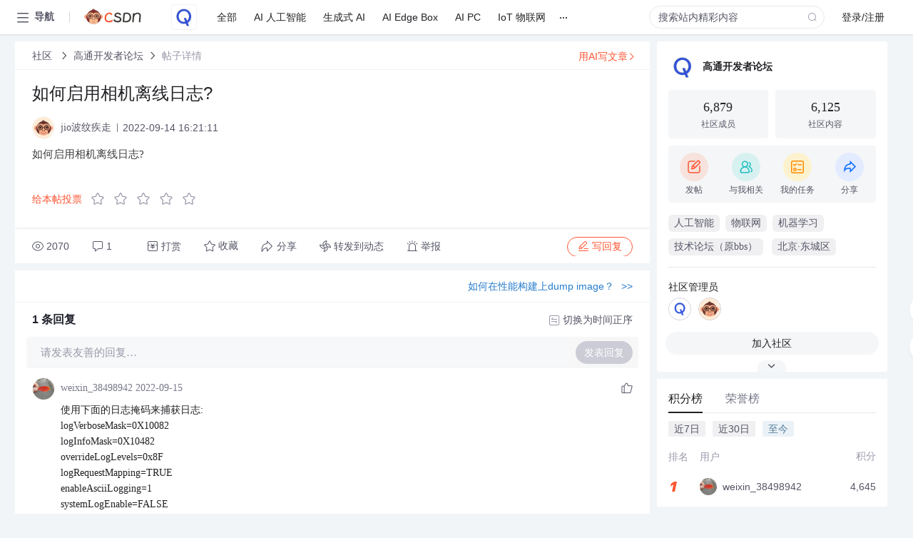

--- FILE ---
content_type: text/html; charset=utf-8
request_url: https://bbs.csdn.net/topics/608165693
body_size: 71424
content:
<!doctype html><html lang="zh" data-server-rendered="true" data-v-6816b447><head><title>如何启用相机离线日志? -CSDN社区</title> <meta name="keywords" content=""> <meta name="description" content="以下内容是CSDN社区关于如何启用相机离线日志? 相关内容，如果想了解更多关于高通开发者论坛社区其他内容，请访问CSDN社区。"> <meta http-equiv="content-type" content="text/html;charset=utf-8"> <meta name="viewport" content="width=device-width"> <meta name="referrer" content="always"> <!----> <!----> <meta name="applicable-device" content="pc"> <!----> <!----> <!----> <!----> <!----> <!----> <!----> <link rel="shortcut icon" href="https://g.csdnimg.cn/static/logo/favicon32.ico" type="image/x-icon"> <link rel="canonical" href="https://bbs.csdn.net/topics/608165693"> 
          <meta name="csdnFooter" content='{"type":"2","el":".public_pc_right_footer2020"}'>
       <!----> 
          <meta name="report" content={"spm":"1035.2249","pid":"ucenter","extra":"{\"id\":338,\"topicId\":608165693}"} />
       <script src="https://g.csdnimg.cn/??lib/jquery/1.12.4/jquery.min.js,user-tooltip/2.7/user-tooltip.js,lib/qrcode/1.0.0/qrcode.min.js"></script> <script src='//g.csdnimg.cn/common/csdn-report/report.js' type='text/javascript'></script> 
         <script src="https://g.csdnimg.cn/user-ordercart/2.1.0/user-ordercart.js?ts=2.1.0"></script>
       <!----> 
          <script src="https://g.csdnimg.cn/common/csdn-login-box/csdn-login-box.js" defer></script>
       
         <script src="https://g.csdnimg.cn/user-ordertip/3.0.2/user-ordertip.js?t=3.0.2"></script>
       <!----> <!----> 
         <script src="https://g.csdnimg.cn/user-accusation/1.0.3/user-accusation.js"></script>
       
        <script type="application/ld+json">
          {
            "@context": "https://ziyuan.baidu.com/contexts/cambrian.jsonld",
            "@id": "https://bbs.csdn.net/topics/608165693",
            "appid": "1638831770136827",
            "pubDate": "2022-09-14T16:21:11+08:00",
            "title": "如何启用相机离线日志? ",
            "upDate": "2022-09-14T16:21:11+08:00"
          }
        </script>
       <!----> <!----> <!----> <!----><link rel="stylesheet" href="https://csdnimg.cn/release/cmsfe/public/css/common.3b782f12.css"><link rel="stylesheet" href="https://csdnimg.cn/release/cmsfe/public/css/tpl/ccloud-detail/index.9badf0c8.css"></head> <body><!----> <div id="app"><div><div class="main"><div class="page-container page-component"><div data-v-6816b447><div class="home_wrap" style="padding-top:48px;background-color:#f2f5f7;" data-v-6816b447><div data-v-6816b447>
        <script type="text/javascript" src="https://g.csdnimg.cn/lib/swiper/6.0.4/js/swiper.js" defer></script>
      </div> <div id="floor-user-content_562" data-editor="1111" data-v-6816b447><div comp-data="[object Object]" data-v-229a00b0><div data-v-51b52e74 data-v-229a00b0><div id="pub-short" data-v-51b52e74></div> <div id="pub-long" data-v-51b52e74></div></div> <!----> <div class="content detail-content-box cloud-maintainer" data-v-229a00b0><div class="detail-container com-list-box" data-v-4a5a7f56 data-v-229a00b0><div class="detail-main" data-v-4a5a7f56><div class="inner" data-v-4a5a7f56><div class="msgComponent" data-v-56585d28 data-v-4a5a7f56><!----> <div class="cloud-breadcrumb" data-v-56585d28><div aria-label="Breadcrumb" role="navigation" class="el-breadcrumb" data-v-56585d28><span class="el-breadcrumb__item" data-v-56585d28><span role="link" class="el-breadcrumb__inner"><a href="https://bbs.csdn.net" class="active" data-v-56585d28>
          社区
        </a></span><span role="presentation" class="el-breadcrumb__separator"></span></span> <span class="el-breadcrumb__item" data-v-56585d28><span role="link" class="el-breadcrumb__inner"><a href="https://bbs.csdn.net/forums/qualcomm" class="active" data-v-56585d28>高通开发者论坛</a></span><span role="presentation" class="el-breadcrumb__separator"></span></span> <!----> <span class="el-breadcrumb__item" data-v-56585d28><span role="link" class="el-breadcrumb__inner"><a href="" class="forbit" data-v-56585d28>帖子详情</a></span><span role="presentation" class="el-breadcrumb__separator"></span></span></div></div> <!----> <div class="type-main" data-v-56585d28><!----> <div class="rich-text msg-item msg-rich" data-v-0c168368 data-v-56585d28><div class="item-desc-wrap" data-v-0c168368><div class="item-title" data-v-0c168368><!----> <div class="blog" style="padding-top: 17px;" data-v-0c168368><div class="flex align-items-center" data-v-0c168368><!----> <h1 data-v-0c168368>如何启用相机离线日志? </h1></div> <div class="user-card" data-v-0c168368><div class="user-title flex align-center" data-v-21e3c89c data-v-0c168368><a href="https://blog.csdn.net/weixin_32115855" target="_blank" class="flex align-center" data-v-21e3c89c><img src="https://profile-avatar.csdnimg.cn/default.jpg!1" alt class="head" data-v-21e3c89c> <span class="name" data-v-21e3c89c>jio波纹疾走</span></a> <span class="cop flex1" data-v-21e3c89c><!----> <!----> <!----> <span class="cop-p time" data-v-21e3c89c>2022-09-14 16:21:11</span>  <!----></span> <div class="foot-btn-more" data-v-21e3c89c><!----> <!----></div></div></div> <!----> <!----> <!----> <div id="blogDetail2" class="markdown_views htmledit_views" data-v-0c168368><p>如何启用相机离线日志? </p>
</div></div></div></div> <div class="test" data-v-0c168368>
      ...全文
    </div> <!----></div> <!----> <!----> <!----> <!----> <!----> <div class="vote-outer" style="margin-bottom: 16px;" data-v-56585d28><div class="vote-content" data-v-6331320d data-v-56585d28></div></div> <div class="rates-outer flex align-items-center" data-v-756eb1fa data-v-56585d28><!----> <div role="slider" aria-valuenow="0" aria-valuemin="0" aria-valuemax="5" tabindex="0" class="el-rate" data-v-756eb1fa><span class="el-rate__item" style="cursor:pointer;"><i class="el-rate__icon el-icon-star-off" style="color:#999AAA;"><!----></i></span><span class="el-rate__item" style="cursor:pointer;"><i class="el-rate__icon el-icon-star-off" style="color:#999AAA;"><!----></i></span><span class="el-rate__item" style="cursor:pointer;"><i class="el-rate__icon el-icon-star-off" style="color:#999AAA;"><!----></i></span><span class="el-rate__item" style="cursor:pointer;"><i class="el-rate__icon el-icon-star-off" style="color:#999AAA;"><!----></i></span><span class="el-rate__item" style="cursor:pointer;"><i class="el-rate__icon el-icon-star-off" style="color:#999AAA;"><!----></i></span><span class="el-rate__text" style="color:#555666;"></span></div></div> <!----> <!----></div> <div class="detail-commentbar-box" data-v-56585d28><div class="commentToolbar" data-v-d10a0ac8 data-v-56585d28><div class="user-operate clearTpaErr" data-v-d10a0ac8><span class="sacn" data-v-d10a0ac8><i class="tool-icon icon-sacn" data-v-d10a0ac8></i><span class="num" data-v-d10a0ac8>2070</span></span> <span data-report-click="{&quot;spm&quot;:&quot;3001.5988&quot;}" class="reply" data-v-d10a0ac8><i class="tool-icon icon-reply" data-v-d10a0ac8></i><span data-v-d10a0ac8>1</span></span> <!----> <span class="pay-money" data-v-d10a0ac8><i class="tool-icon icon-pay" data-v-d10a0ac8></i><span data-v-d10a0ac8>打赏</span></span> <span data-report-click="{&quot;spm&quot;:&quot;3001.5987&quot;}" class="collect" data-v-d10a0ac8><i class="tool-icon icon-collect" data-v-d10a0ac8></i>收藏<!----></span> <div class="handle-item share" data-v-ca030a68 data-v-d10a0ac8><span height="384" data-v-ca030a68><div role="tooltip" id="el-popover-1563" aria-hidden="true" class="el-popover el-popper popo share-popover" style="width:265px;display:none;"><!----><div id="tool-QRcode" class="QRcode" data-v-ca030a68><img src="https://csdnimg.cn/release/cmsfe/public/img/shareBg2.05330abf.png" alt="" class="share-bg" data-v-ca030a68> <div class="share-bg-box" data-v-ca030a68><div class="share-content" data-v-ca030a68><img src="https://profile-avatar.csdnimg.cn/default.jpg!1" alt="" class="share-avatar" data-v-ca030a68> <div class="share-tit" data-v-ca030a68>如何启用相机离线日志? </div> <div class="share-dec" data-v-ca030a68>如何启用相机离线日志? </div> <span class="copy-share-url" data-v-ca030a68>复制链接</span> <div class="shareText" data-v-ca030a68>
            
          </div></div> <div class="share-code" data-v-ca030a68><div class="qrcode" data-v-ca030a68></div> <div class="share-code-text" data-v-ca030a68>扫一扫</div></div></div></div> </div><span class="el-popover__reference-wrapper"><div class="tool-btn share" data-v-d10a0ac8><i class="cty-share" data-v-d10a0ac8></i> <span data-v-d10a0ac8>分享</span></div></span></span></div> <span class="blink-btn" data-v-d10a0ac8><i class="icon-blink" data-v-d10a0ac8></i> <span data-v-d10a0ac8>转发到动态</span></span> <!----> <!----> <span class="report" data-v-d10a0ac8><i class="tool-icon icon-report" data-v-d10a0ac8></i><span data-v-d10a0ac8>举报</span></span> <div class="edit-item" data-v-829a41e2 data-v-d10a0ac8><!----></div> <!----> <div class="reply-box" data-v-d10a0ac8><span data-report-click="{&quot;spm&quot;:&quot;3001.5990&quot;}" class="reply reply-act" data-v-d10a0ac8><i class="icon-edit" data-v-d10a0ac8></i>
        写回复</span></div></div> <!----> <!----> <!----> <!----> <div class="el-dialog__wrapper" style="display:none;" data-v-d10a0ac8><div role="dialog" aria-modal="true" aria-label="配置赞助广告" class="el-dialog topicad-dialog" style="margin-top:15vh;width:500px;"><div class="el-dialog__header"><span class="el-dialog__title">配置赞助广告</span><button type="button" aria-label="Close" class="el-dialog__headerbtn"><i class="el-dialog__close el-icon el-icon-close"></i></button></div><!----><div class="el-dialog__footer"><span class="dialog-footer"><button type="button" class="el-button el-button--default el-button--middle"><!----><!----><span>取 消</span></button> <button type="button" class="el-button el-button--primary submit"><!----><!----><span>
      确 定
    </span></button></span></div></div></div></div></div> <!----> <a href="https://mp.csdn.net/edit?guide=1" target="_blank" data-report-click="{&quot;spm&quot;:&quot;3001.9713&quot;}" data-report-query="spm=3001.9713" class="ai-assistant-entrance" data-v-56585d28><span data-v-56585d28>用AI写文章</span> <span class="r-arrow" data-v-56585d28></span></a></div> <!----> <div class="Comment" data-v-aeae4ab6 data-v-4a5a7f56><!----> <header class="reply-header" data-v-aeae4ab6><div class="reply-info" data-v-aeae4ab6><span data-v-aeae4ab6>1 条</span>回复</div> <div class="rit-btn" data-v-aeae4ab6><i class="icon icon-switch" data-v-aeae4ab6></i> <span data-v-aeae4ab6>切换为时间正序</span></div></header> <div class="comment-plugin" data-v-1ba719dd data-v-aeae4ab6><div class="init-box" data-v-1ba719dd><div class="input-box" data-v-1ba719dd>请发表友善的回复…</div> <div class="btn-reply" data-v-1ba719dd>发表回复</div></div> <div data-v-1ba719dd><div class="rich-editor detailReplay" style="display:none;" data-v-06960096 data-v-1ba719dd><!----> <!----> <!----> <div id="mdEditor" class="area" data-v-06960096></div></div></div> <div class="el-dialog__wrapper" style="display:none;" data-v-1ba719dd><div role="dialog" aria-modal="true" aria-label="dialog" class="el-dialog redEnvolope-form-reward-dialog" style="margin-top:15vh;width:400px;"><div class="el-dialog__header"><div class="el-dialog__custom-header"><span class="main_title">打赏红包</span> <img src="[data-uri]" alt="" class="close"></div><!----></div><!----><div class="el-dialog__footer"><span class="dialog-footer"><div class="pay-number"><span>需支付:</span> <span>0.00 </span> <span>元</span></div> <button type="button" class="el-button el-button--default el-button--middle"><!----><!----><span>取 消</span></button> <button type="button" class="el-button el-button--primary disable submit"><!----><!----><span>确 定</span></button></span></div></div></div></div> <div class="comment-box" data-v-aeae4ab6><div id="commentMsgId" class="commentMsg" data-v-395b6e48 data-v-aeae4ab6><div data-v-395b6e48><div id="601781159" class="comment-item" data-v-395b6e48><div class="comment-box" data-v-395b6e48><div class="head-img" data-v-395b6e48><a target="_blank" href="https://blog.csdn.net/weixin_38498942" data-v-395b6e48><img src="https://profile-avatar.csdnimg.cn/3fea17449ee54471904befc9db5132ef_weixin_38498942.jpg!1" alt data-v-395b6e48></a></div> <div class="comment-main" data-v-395b6e48><div class="user-msg" data-v-395b6e48><div class="info-card" data-v-395b6e48><span class="name" data-v-395b6e48><a target="_blank" href="https://blog.csdn.net/weixin_38498942" class="name" data-v-395b6e48>weixin_38498942</a> <!----> <!----> <span class="time" data-v-395b6e48>2022-09-15</span></span> <!----></div> <div class="user-operate clearTpaErr" data-v-395b6e48><span class="operate" data-v-395b6e48><i class="icon icon-operate" data-v-395b6e48></i> <div class="option-box" data-v-395b6e48><ul class="ul-box" data-v-395b6e48><li data-v-395b6e48>打赏</li><!----><!----><!----><li data-v-395b6e48>举报</li></ul></div></span> <span data-report-click="{&quot;spm&quot;:&quot;3001.5991&quot;}" class="reply" data-v-395b6e48><i class="icon icon-reply" data-v-395b6e48></i> <span data-v-395b6e48>回复</span></span> <!----> <!----> <span data-report-click="{&quot;spm&quot;:&quot;3001.5992&quot;}" class="love" data-v-395b6e48><!----> <i class="icon" data-v-395b6e48></i></span></div></div> <div class="comment-msg" data-v-395b6e48><div class="msg" data-v-395b6e48><!----> <span id="text-601781159" class="text rich-text blog-content-box htmledit_views markdown_views" data-v-395b6e48><p>使用下面的日志掩码来捕获日志:<br />logVerboseMask&#61;0X10082<br />logInfoMask&#61;0X10482<br />overrideLogLevels&#61;0x8F<br />logRequestMapping&#61;TRUE<br />enableAsciiLogging&#61;1<br />systemLogEnable&#61;FALSE<br />logConfigMask&#61;0xFFFFFFFFFFFFFFFF<br />logCoreCfgMask&#61;0xFFFFFFFFFFFFFFFF</p>
</span></div></div> <!----></div></div> <div class="comment-child flat-child" data-v-395b6e48><!----></div></div> <!----></div> <!----></div> <!----></div> <!----></div> <xg-player examineInfo="[object Object]" optionsConfig="[object Object]" data-v-4a5a7f56></xg-player> <div class="recommendList" data-v-ca2d15ac data-v-4a5a7f56><div data-report-view="{&quot;mod&quot;:&quot;popu_645&quot;,&quot;index&quot;:&quot;1&quot;,&quot;dest&quot;:&quot;https://download.csdn.net/download/qq_40363380/10460690&quot;,&quot;strategy&quot;:&quot;2~default~OPENSEARCH~Paid&quot;,&quot;extra&quot;:&quot;{\&quot;utm_medium\&quot;:\&quot;distribute.pc_relevant_bbs_down_v2.none-task-download-2~default~OPENSEARCH~Paid-1-10460690-bbs-608165693.264^v3^pc_relevant_bbs_down_v2_default\&quot;,\&quot;dist_request_id\&quot;:\&quot;1769911146152_14578\&quot;}&quot;,&quot;spm&quot;:&quot;1035.2023.3001.6557&quot;}" class="list-item" data-v-ca2d15ac><div class="recommend-title" data-v-ca2d15ac><img src="[data-uri]" alt data-v-ca2d15ac> <a target="_blank" href="https://download.csdn.net/download/qq_40363380/10460690" data-report-click="{&quot;mod&quot;:&quot;popu_645&quot;,&quot;index&quot;:&quot;1&quot;,&quot;dest&quot;:&quot;https://download.csdn.net/download/qq_40363380/10460690&quot;,&quot;strategy&quot;:&quot;2~default~OPENSEARCH~Paid&quot;,&quot;extra&quot;:&quot;{\&quot;utm_medium\&quot;:\&quot;distribute.pc_relevant_bbs_down_v2.none-task-download-2~default~OPENSEARCH~Paid-1-10460690-bbs-608165693.264^v3^pc_relevant_bbs_down_v2_default\&quot;,\&quot;dist_request_id\&quot;:\&quot;1769911146152_14578\&quot;}&quot;,&quot;spm&quot;:&quot;1035.2023.3001.6557&quot;}" data-report-query="spm=1035.2023.3001.6557&amp;utm_medium=distribute.pc_relevant_bbs_down_v2.none-task-download-2~default~OPENSEARCH~Paid-1-10460690-bbs-608165693.264^v3^pc_relevant_bbs_down_v2_default&amp;depth_1-utm_source=distribute.pc_relevant_bbs_down_v2.none-task-download-2~default~OPENSEARCH~Paid-1-10460690-bbs-608165693.264^v3^pc_relevant_bbs_down_v2_default" class="title" data-v-ca2d15ac>大恒<em>相机</em>二次开发 单次触发</a></div> <a target="_blank" href="https://download.csdn.net/download/qq_40363380/10460690" data-report-click="{&quot;mod&quot;:&quot;popu_645&quot;,&quot;index&quot;:&quot;1&quot;,&quot;dest&quot;:&quot;https://download.csdn.net/download/qq_40363380/10460690&quot;,&quot;strategy&quot;:&quot;2~default~OPENSEARCH~Paid&quot;,&quot;extra&quot;:&quot;{\&quot;utm_medium\&quot;:\&quot;distribute.pc_relevant_bbs_down_v2.none-task-download-2~default~OPENSEARCH~Paid-1-10460690-bbs-608165693.264^v3^pc_relevant_bbs_down_v2_default\&quot;,\&quot;dist_request_id\&quot;:\&quot;1769911146152_14578\&quot;}&quot;,&quot;spm&quot;:&quot;1035.2023.3001.6557&quot;}" data-report-query="spm=1035.2023.3001.6557&amp;utm_medium=distribute.pc_relevant_bbs_down_v2.none-task-download-2~default~OPENSEARCH~Paid-1-10460690-bbs-608165693.264^v3^pc_relevant_bbs_down_v2_default&amp;depth_1-utm_source=distribute.pc_relevant_bbs_down_v2.none-task-download-2~default~OPENSEARCH~Paid-1-10460690-bbs-608165693.264^v3^pc_relevant_bbs_down_v2_default" class="desc" data-v-ca2d15ac>在MFC的环境下，大恒<em>相机</em>二次开发，<em>相机</em>采集，单次触发............................................</a></div><div data-report-view="{&quot;mod&quot;:&quot;popu_645&quot;,&quot;index&quot;:&quot;2&quot;,&quot;dest&quot;:&quot;https://download.csdn.net/download/chaoyanyang_520/7776513&quot;,&quot;strategy&quot;:&quot;2~default~OPENSEARCH~Rate&quot;,&quot;extra&quot;:&quot;{\&quot;utm_medium\&quot;:\&quot;distribute.pc_relevant_bbs_down_v2.none-task-download-2~default~OPENSEARCH~Rate-2-7776513-bbs-608165693.264^v3^pc_relevant_bbs_down_v2_default\&quot;,\&quot;dist_request_id\&quot;:\&quot;1769911146152_14578\&quot;}&quot;,&quot;spm&quot;:&quot;1035.2023.3001.6557&quot;}" class="list-item" data-v-ca2d15ac><div class="recommend-title" data-v-ca2d15ac><img src="[data-uri]" alt data-v-ca2d15ac> <a target="_blank" href="https://download.csdn.net/download/chaoyanyang_520/7776513" data-report-click="{&quot;mod&quot;:&quot;popu_645&quot;,&quot;index&quot;:&quot;2&quot;,&quot;dest&quot;:&quot;https://download.csdn.net/download/chaoyanyang_520/7776513&quot;,&quot;strategy&quot;:&quot;2~default~OPENSEARCH~Rate&quot;,&quot;extra&quot;:&quot;{\&quot;utm_medium\&quot;:\&quot;distribute.pc_relevant_bbs_down_v2.none-task-download-2~default~OPENSEARCH~Rate-2-7776513-bbs-608165693.264^v3^pc_relevant_bbs_down_v2_default\&quot;,\&quot;dist_request_id\&quot;:\&quot;1769911146152_14578\&quot;}&quot;,&quot;spm&quot;:&quot;1035.2023.3001.6557&quot;}" data-report-query="spm=1035.2023.3001.6557&amp;utm_medium=distribute.pc_relevant_bbs_down_v2.none-task-download-2~default~OPENSEARCH~Rate-2-7776513-bbs-608165693.264^v3^pc_relevant_bbs_down_v2_default&amp;depth_1-utm_source=distribute.pc_relevant_bbs_down_v2.none-task-download-2~default~OPENSEARCH~Rate-2-7776513-bbs-608165693.264^v3^pc_relevant_bbs_down_v2_default" class="title" data-v-ca2d15ac>旅游小助手</a></div> <a target="_blank" href="https://download.csdn.net/download/chaoyanyang_520/7776513" data-report-click="{&quot;mod&quot;:&quot;popu_645&quot;,&quot;index&quot;:&quot;2&quot;,&quot;dest&quot;:&quot;https://download.csdn.net/download/chaoyanyang_520/7776513&quot;,&quot;strategy&quot;:&quot;2~default~OPENSEARCH~Rate&quot;,&quot;extra&quot;:&quot;{\&quot;utm_medium\&quot;:\&quot;distribute.pc_relevant_bbs_down_v2.none-task-download-2~default~OPENSEARCH~Rate-2-7776513-bbs-608165693.264^v3^pc_relevant_bbs_down_v2_default\&quot;,\&quot;dist_request_id\&quot;:\&quot;1769911146152_14578\&quot;}&quot;,&quot;spm&quot;:&quot;1035.2023.3001.6557&quot;}" data-report-query="spm=1035.2023.3001.6557&amp;utm_medium=distribute.pc_relevant_bbs_down_v2.none-task-download-2~default~OPENSEARCH~Rate-2-7776513-bbs-608165693.264^v3^pc_relevant_bbs_down_v2_default&amp;depth_1-utm_source=distribute.pc_relevant_bbs_down_v2.none-task-download-2~default~OPENSEARCH~Rate-2-7776513-bbs-608165693.264^v3^pc_relevant_bbs_down_v2_default" class="desc" data-v-ca2d15ac>拍照上传图片，分享图片，定位当前自己的位置。</a></div><div data-report-view="{&quot;mod&quot;:&quot;popu_645&quot;,&quot;index&quot;:&quot;3&quot;,&quot;dest&quot;:&quot;https://download.csdn.net/download/weixin_38557935/19008108&quot;,&quot;strategy&quot;:&quot;2~default~OPENSEARCH~Rate&quot;,&quot;extra&quot;:&quot;{\&quot;utm_medium\&quot;:\&quot;distribute.pc_relevant_bbs_down_v2.none-task-download-2~default~OPENSEARCH~Rate-3-19008108-bbs-608165693.264^v3^pc_relevant_bbs_down_v2_default\&quot;,\&quot;dist_request_id\&quot;:\&quot;1769911146152_14578\&quot;}&quot;,&quot;spm&quot;:&quot;1035.2023.3001.6557&quot;}" class="list-item" data-v-ca2d15ac><div class="recommend-title" data-v-ca2d15ac><img src="[data-uri]" alt data-v-ca2d15ac> <a target="_blank" href="https://download.csdn.net/download/weixin_38557935/19008108" data-report-click="{&quot;mod&quot;:&quot;popu_645&quot;,&quot;index&quot;:&quot;3&quot;,&quot;dest&quot;:&quot;https://download.csdn.net/download/weixin_38557935/19008108&quot;,&quot;strategy&quot;:&quot;2~default~OPENSEARCH~Rate&quot;,&quot;extra&quot;:&quot;{\&quot;utm_medium\&quot;:\&quot;distribute.pc_relevant_bbs_down_v2.none-task-download-2~default~OPENSEARCH~Rate-3-19008108-bbs-608165693.264^v3^pc_relevant_bbs_down_v2_default\&quot;,\&quot;dist_request_id\&quot;:\&quot;1769911146152_14578\&quot;}&quot;,&quot;spm&quot;:&quot;1035.2023.3001.6557&quot;}" data-report-query="spm=1035.2023.3001.6557&amp;utm_medium=distribute.pc_relevant_bbs_down_v2.none-task-download-2~default~OPENSEARCH~Rate-3-19008108-bbs-608165693.264^v3^pc_relevant_bbs_down_v2_default&amp;depth_1-utm_source=distribute.pc_relevant_bbs_down_v2.none-task-download-2~default~OPENSEARCH~Rate-3-19008108-bbs-608165693.264^v3^pc_relevant_bbs_down_v2_default" class="title" data-v-ca2d15ac>matlab代码sqrt-offline-narrative:叙事片段（getnarrative.com）的代码，它使用图像，传感器数据和元信</a></div> <a target="_blank" href="https://download.csdn.net/download/weixin_38557935/19008108" data-report-click="{&quot;mod&quot;:&quot;popu_645&quot;,&quot;index&quot;:&quot;3&quot;,&quot;dest&quot;:&quot;https://download.csdn.net/download/weixin_38557935/19008108&quot;,&quot;strategy&quot;:&quot;2~default~OPENSEARCH~Rate&quot;,&quot;extra&quot;:&quot;{\&quot;utm_medium\&quot;:\&quot;distribute.pc_relevant_bbs_down_v2.none-task-download-2~default~OPENSEARCH~Rate-3-19008108-bbs-608165693.264^v3^pc_relevant_bbs_down_v2_default\&quot;,\&quot;dist_request_id\&quot;:\&quot;1769911146152_14578\&quot;}&quot;,&quot;spm&quot;:&quot;1035.2023.3001.6557&quot;}" data-report-query="spm=1035.2023.3001.6557&amp;utm_medium=distribute.pc_relevant_bbs_down_v2.none-task-download-2~default~OPENSEARCH~Rate-3-19008108-bbs-608165693.264^v3^pc_relevant_bbs_down_v2_default&amp;depth_1-utm_source=distribute.pc_relevant_bbs_down_v2.none-task-download-2~default~OPENSEARCH~Rate-3-19008108-bbs-608165693.264^v3^pc_relevant_bbs_down_v2_default" class="desc" data-v-ca2d15ac>Matlab代码sqrt
<em>离线</em>叙事
背景
这是一款可穿戴式生活<em>日志</em>记录<em>相机</em>，可在一整天中定期拍摄照片。
不幸的是，尽管硬件相当不错，但软件的使用仍存在主要局限性，即：
需要互联网连接才能将图像上传到云服务以进行进一步的图像处理
截至2014年6月，没有面向外部的API
除了功能有限的移动应用程序外，无法浏览和编辑照片。
删除和修改旧照片非常困难。
几乎没有图像处理和传感器处理以提高照片质量，选择“好”照片或拒绝“坏”照片
该代码的作用
脱机叙事旨在通过以下方式解决这些缺点：
<em>离线</em>执行图像和传感器处理
删除“不良”图像，例如太暗或模糊的图像
查找“好”图像，例如那些不模糊或有有趣的东西的图像
执行官方应用程序当前不可用的新功能。
很快！
可视化传感器数据，例如电池电量和照度计读数
编码
该计划将从MATLAB入手，它允许快速原型设计和数据可视化。
（希望如此）之后，将使用OpenCV和C
++（或python）生成可以自由使用的跨平台代码。
关于叙事剪辑的注意事项
当叙述剪辑尝试上载到云时，此代码依赖于PC上存储的缓存数据。
假定您已在“叙事上载器”中<em>启用</em>了此选项。
加速度计轴
x升起（</a></div><div data-report-view="{&quot;mod&quot;:&quot;popu_645&quot;,&quot;index&quot;:&quot;4&quot;,&quot;dest&quot;:&quot;https://download.csdn.net/download/missingtt/1397744&quot;,&quot;strategy&quot;:&quot;2~default~OPENSEARCH~Rate&quot;,&quot;extra&quot;:&quot;{\&quot;utm_medium\&quot;:\&quot;distribute.pc_relevant_bbs_down_v2.none-task-download-2~default~OPENSEARCH~Rate-4-1397744-bbs-608165693.264^v3^pc_relevant_bbs_down_v2_default\&quot;,\&quot;dist_request_id\&quot;:\&quot;1769911146152_14578\&quot;}&quot;,&quot;spm&quot;:&quot;1035.2023.3001.6557&quot;}" class="list-item" data-v-ca2d15ac><div class="recommend-title" data-v-ca2d15ac><img src="[data-uri]" alt data-v-ca2d15ac> <a target="_blank" href="https://download.csdn.net/download/missingtt/1397744" data-report-click="{&quot;mod&quot;:&quot;popu_645&quot;,&quot;index&quot;:&quot;4&quot;,&quot;dest&quot;:&quot;https://download.csdn.net/download/missingtt/1397744&quot;,&quot;strategy&quot;:&quot;2~default~OPENSEARCH~Rate&quot;,&quot;extra&quot;:&quot;{\&quot;utm_medium\&quot;:\&quot;distribute.pc_relevant_bbs_down_v2.none-task-download-2~default~OPENSEARCH~Rate-4-1397744-bbs-608165693.264^v3^pc_relevant_bbs_down_v2_default\&quot;,\&quot;dist_request_id\&quot;:\&quot;1769911146152_14578\&quot;}&quot;,&quot;spm&quot;:&quot;1035.2023.3001.6557&quot;}" data-report-query="spm=1035.2023.3001.6557&amp;utm_medium=distribute.pc_relevant_bbs_down_v2.none-task-download-2~default~OPENSEARCH~Rate-4-1397744-bbs-608165693.264^v3^pc_relevant_bbs_down_v2_default&amp;depth_1-utm_source=distribute.pc_relevant_bbs_down_v2.none-task-download-2~default~OPENSEARCH~Rate-4-1397744-bbs-608165693.264^v3^pc_relevant_bbs_down_v2_default" class="title" data-v-ca2d15ac>田田的电脑笔记关于DOS命令的</a></div> <a target="_blank" href="https://download.csdn.net/download/missingtt/1397744" data-report-click="{&quot;mod&quot;:&quot;popu_645&quot;,&quot;index&quot;:&quot;4&quot;,&quot;dest&quot;:&quot;https://download.csdn.net/download/missingtt/1397744&quot;,&quot;strategy&quot;:&quot;2~default~OPENSEARCH~Rate&quot;,&quot;extra&quot;:&quot;{\&quot;utm_medium\&quot;:\&quot;distribute.pc_relevant_bbs_down_v2.none-task-download-2~default~OPENSEARCH~Rate-4-1397744-bbs-608165693.264^v3^pc_relevant_bbs_down_v2_default\&quot;,\&quot;dist_request_id\&quot;:\&quot;1769911146152_14578\&quot;}&quot;,&quot;spm&quot;:&quot;1035.2023.3001.6557&quot;}" data-report-query="spm=1035.2023.3001.6557&amp;utm_medium=distribute.pc_relevant_bbs_down_v2.none-task-download-2~default~OPENSEARCH~Rate-4-1397744-bbs-608165693.264^v3^pc_relevant_bbs_down_v2_default&amp;depth_1-utm_source=distribute.pc_relevant_bbs_down_v2.none-task-download-2~default~OPENSEARCH~Rate-4-1397744-bbs-608165693.264^v3^pc_relevant_bbs_down_v2_default" class="desc" data-v-ca2d15ac>对DOS的描述.熟悉DOS命令.-- 刚开机的时候不停的按F11然后就会出现装系统的一键GHOST 然后自动到100%就行了 
 --无需手动,恢复系统会删除C盘所有的东西和我的文档and桌面``
 '注意'</a></div><div data-report-view="{&quot;mod&quot;:&quot;popu_645&quot;,&quot;index&quot;:&quot;5&quot;,&quot;dest&quot;:&quot;https://download.csdn.net/download/a525235942/2284257&quot;,&quot;strategy&quot;:&quot;2~default~OPENSEARCH~Rate&quot;,&quot;extra&quot;:&quot;{\&quot;utm_medium\&quot;:\&quot;distribute.pc_relevant_bbs_down_v2.none-task-download-2~default~OPENSEARCH~Rate-5-2284257-bbs-608165693.264^v3^pc_relevant_bbs_down_v2_default\&quot;,\&quot;dist_request_id\&quot;:\&quot;1769911146152_14578\&quot;}&quot;,&quot;spm&quot;:&quot;1035.2023.3001.6557&quot;}" class="list-item" data-v-ca2d15ac><div class="recommend-title" data-v-ca2d15ac><img src="[data-uri]" alt data-v-ca2d15ac> <a target="_blank" href="https://download.csdn.net/download/a525235942/2284257" data-report-click="{&quot;mod&quot;:&quot;popu_645&quot;,&quot;index&quot;:&quot;5&quot;,&quot;dest&quot;:&quot;https://download.csdn.net/download/a525235942/2284257&quot;,&quot;strategy&quot;:&quot;2~default~OPENSEARCH~Rate&quot;,&quot;extra&quot;:&quot;{\&quot;utm_medium\&quot;:\&quot;distribute.pc_relevant_bbs_down_v2.none-task-download-2~default~OPENSEARCH~Rate-5-2284257-bbs-608165693.264^v3^pc_relevant_bbs_down_v2_default\&quot;,\&quot;dist_request_id\&quot;:\&quot;1769911146152_14578\&quot;}&quot;,&quot;spm&quot;:&quot;1035.2023.3001.6557&quot;}" data-report-query="spm=1035.2023.3001.6557&amp;utm_medium=distribute.pc_relevant_bbs_down_v2.none-task-download-2~default~OPENSEARCH~Rate-5-2284257-bbs-608165693.264^v3^pc_relevant_bbs_down_v2_default&amp;depth_1-utm_source=distribute.pc_relevant_bbs_down_v2.none-task-download-2~default~OPENSEARCH~Rate-5-2284257-bbs-608165693.264^v3^pc_relevant_bbs_down_v2_default" class="title" data-v-ca2d15ac>网管教程 从入门到精通软件篇.txt</a></div> <a target="_blank" href="https://download.csdn.net/download/a525235942/2284257" data-report-click="{&quot;mod&quot;:&quot;popu_645&quot;,&quot;index&quot;:&quot;5&quot;,&quot;dest&quot;:&quot;https://download.csdn.net/download/a525235942/2284257&quot;,&quot;strategy&quot;:&quot;2~default~OPENSEARCH~Rate&quot;,&quot;extra&quot;:&quot;{\&quot;utm_medium\&quot;:\&quot;distribute.pc_relevant_bbs_down_v2.none-task-download-2~default~OPENSEARCH~Rate-5-2284257-bbs-608165693.264^v3^pc_relevant_bbs_down_v2_default\&quot;,\&quot;dist_request_id\&quot;:\&quot;1769911146152_14578\&quot;}&quot;,&quot;spm&quot;:&quot;1035.2023.3001.6557&quot;}" data-report-query="spm=1035.2023.3001.6557&amp;utm_medium=distribute.pc_relevant_bbs_down_v2.none-task-download-2~default~OPENSEARCH~Rate-5-2284257-bbs-608165693.264^v3^pc_relevant_bbs_down_v2_default&amp;depth_1-utm_source=distribute.pc_relevant_bbs_down_v2.none-task-download-2~default~OPENSEARCH~Rate-5-2284257-bbs-608165693.264^v3^pc_relevant_bbs_down_v2_default" class="desc" data-v-ca2d15ac>网管教程 从入门到精通软件篇


★一。★详细的xp修复控制台命令和用法!!! 
放入xp（2000）的光盘，安装时候选R，修复！ 
Windows XP（包括 Windows 2000）的控制台命令是在系统出现一些意外情况下的一种非常有效的诊断和测试以及恢复系统功能的工具。小编的确一直都想把这方面的命令做个总结，这次辛苦老范给我们整理了这份实用的秘笈。 
　　Bootcfg 
　　bootcfg 命令启动配置和故障恢复（对于大多数计算机，即 boot.ini 文件）。 
　　含有下列参数的 bootcfg 命令仅在使用故障恢复控制台时才可用。可在命令提示符下使用带有不同参数的 bootcfg 命令。 
　　用法： 
　　bootcfg /default　　设置默认引导项。 
　　bootcfg /add　　　　向引导列表中添加 Windows 安装。 
　　bootcfg /rebuild　　重复全部 Windows 安装过程并允许用户选择要添加的内容。 
　　注意：使用 bootcfg /rebuild 之前，应先通过 bootcfg /copy 命令备份 boot.ini 文件。 
　　bootcfg /scan　　　 扫描用于 Windows 安装的所有磁盘并显示结果。 
　　注意：这些结果被静态存储，并用于本次会话。如果在本次会话期间磁盘配置发生变化，为获得更新的扫描，必须先重新启动计算机，然后再次扫描磁盘。 
　　bootcfg /list　　　列出引导列表中已有的条目。 
　　bootcfg /disableredirect 在启动引导程序中禁用重定向。 
　　bootcfg /redirect [ PortBaudRrate] |[ useBiosSettings] 
　　在启动引导程序中通过指定配置<em>启用</em>重定向。 
　　范例： 
bootcfg /redirect com1 115200 
bootcfg /redirect useBiosSettings 
　　hkdsk 
　　创建并显示磁盘的状态报告。Chkdsk 命令还可列出并纠正磁盘上的错误。 
　　含有下列参数的 chkdsk 命令仅在使用故障恢复控制台时才可用。可在命令提示符下使用带有不同参数的 chkdsk 命令。 
　　vol [drive:] [ chkdsk [drive:] [/p] [/r] 
　　参数　　无 
　　如果不带任何参数，chkdsk 将显示当前驱动器中的磁盘状态。 
drive: 指定要 chkdsk 检查的驱动器。 
/p　　 即使驱动器不在 chkdsk 的检查范围内，也执行彻底检查。该参数不对驱动器做任何更改。 
/r　　 找到坏扇区并恢复可读取的信息。隐含着 /p 参数。 
　　注意 
Chkdsk 命令需要 Autochk.exe 文件。如果不能在启动目录（默认为 %systemroot%System32）中找到该文件，将试着在 Windows 安装 CD 中找到它。如果有多引导系统的计算机，必须保证是在包含 Windows 的驱动器上使用该命令。 
Diskpart 
　　创建和删除硬盘驱动器上的分区。diskpart 命令仅在使用故障恢复控制台时才可用。 
　　diskpart [ /add |/delete] [device_name |drive_name |partition_name] [size] 
　　参数 无 
　　如果不带任何参数，diskpart 命令将启动 diskpart 的 Windows 字符模式版本。 
　　/add 
　　创建新的分区。 
　　/delete 
　　删除现有分区。 
　　device_name 
　　要创建或删除分区的设备。设备名称可从 map 命令的输出获得。例如，设备名称： 
　　DeviceHardDisk0 
　　drive_name 
　　以驱动器号表示的待删除分区。仅与 /delete 同时使用。以下是驱动器名称的范例： 
　　D: 
　　partition_name 
　　以分区名称表示的待删除分区。可代替 drive_name 使用。仅与 /delete 同时使用。以下是分区名称的范例： 
　　DeviceHardDisk0Partition1 
　　 大小 
　　要创建的分区大小，以兆字节 (MB)表示。仅与 /add 同时使用。 
　　范例 
　　下例将删除分区： 
diskpart /delete Device HardDisk0 Partition3 
diskpart /delete F: 
　　下例将在硬盘上添加一个 20 MB 的分区： 
　　diskpart /add Device HardDisk0 20 
　　Fixboot 
　　向系统分区写入新的分区引导扇区。只有在使用故障恢复控制台时，才能使用 fixboot 命令。 
　　fixboot [drive] 
　　参数　　驱动器 
　　将要写入引导扇区的驱动器。它将替代默认的驱动器（即用户登录的系统分区）。例如，驱动器：D: 
　　范例 
　　下列命令范例向驱动器 D: 的系统分区写入新的分区引导扇区： 
　　fixboot d: 
　　注意: 如果不带任何参数，fixboot 命令将向用户登录的系统分区写入新的分区引导扇区。 
　　Fixmbr 
　　修复启动磁盘的 主启动记录。fixmbr 命令仅在使用故障恢复控制台时才可用。 
　　fixmbr [ device_name] 
　　参数 
　　device_name 
　　要写入新的主引导记录的设备（驱动器）。设备名称可从 map 命令的输出获得。例如，设备名称： 
　　DeviceHardDisk0 
　　范例 
　　下列命令示例向指定设备写入一个新的主引导记录： 
　　fixmbr DeviceHardDisk0 
　　注意 
如果不指定 device_name，新的主引导记录将被写入引导设备，即装载主系统的驱动器。 
如果系统检测到无效或非标准分区表标记，将提示用户是否继续执行该命令。除非您访问驱动器有问题，否则不要继续进行。向系统分区写入新的主引导记录可能破坏分区表并导致分区无法访问。 
　　format 
　　将指定的驱动器格式化为指定的文件系统。含有下列参数的 format 命令仅在使用故障恢复控制台时才可用。可在命令提示符下使用带有不同参数的 format 命令。 
　　format [ drive:] [ /fs:file-system] 
　　参数 
　　drive: 
　　指定要格式化的驱动器。不能从故障恢复控制台格式化软盘。 
　　/q 
　　对驱动器进行快速格式化。不扫描驱动器看是否有坏区域，因此只应对以前格式化过的驱动器使用该参数。 
　　/fs:file-system 
　　指定要使用的文件系统：FAT、FAT32 或 NTFS 。如果未指定文件系统，将使用现有的文件系统格式。 
　　Map 
　　显示驱动器号与物理设备名称的映射。该信息在运行 fixboot 和 fixmbr 命令时非常有用。 
　　map 命令仅在使用故障恢复控制台时才可用。 
　　Map [ arc] 
　　参数 
　　arc 
　　指示 map 命令显示高级 RISC 计算 (ARC)设备名称而不是设备名称。以下是 ARC 设备名称的范例： 
　　multi(0)disk(0)rdisk(0)partition(1) 
　　等价的设备名称是： 
　　DeviceHardDisk0Partition1 
　　范例 
　　下例将物理设备名映射为使用 ARC 设备名称的驱动器号： 
　　map arc 
　　注意 
如果不使用 arc 参数，则 map 命令显示设备名称。 
map 命令还显示文件系统的类型和每个磁盘的大小（MB）。 
二。★★★常见文件扩展名和它们的说明 
常见文件扩展名和它们的说明 
A 
ACE：Ace压缩档案格式 
ACT：Microsoft office助手文件 
AIF，AIFF：音频互交换文件，Silicon Graphic and Macintosh应用程序的声音格式 
ANI：Windows系统中的动画光标 
ARC：LH ARC的压缩档案文件 
ARJ：Robert Jung ARJ压缩包文件 
ASD：Microsoft Word的自动保存文件；Microsoft高级流媒体格式（microsoft advanced streaming 
format，ASF）的描述文件；可用NSREX打开 Velvet Studio例子文件 
ASF：Microsoft高级流媒体格式文件 
ASM：汇编语言源文件，Pro/E装配文件 
ASP：动态网页文件；ProComm Plus安装与连接脚本文件；Astound介绍文件 
AST：Astound多媒体文件；ClarisWorks“助手”文件 
Axx：ARJ压缩文件的分包序号文件，用于将一个大文件压至几个小的压缩包中（xx取01-99的数字） 
A3L：Authorware 3.x库文件 
A4L：Authorware 4.x库文件 
A5L：Authorware 5.x库文件 
A3M，A4M：Authorware Macintosh未打包文件 
A3W，A4W，A5W：未打包的Authorware Windows文件 
B 
BAK：备份文件 
BAS：BASIC源文件 
BAT：批处理文件 
BIN：二进制文件 
BINHex：苹果的一种编码格式 
BMP：Windows或OS/2位图文件 
BOOK：Adobe FrameMaker Book文件 
BOX：Lotus Notes的邮箱文件 
BPL：Borlard Delph 4打包库 
BSP：Quake图形文件 
BUN：CakeWalk 声音捆绑文件(一种MIDI程序) 
C 
C0l：台风波形文件 
CAB：Microsoft压缩档案文件 
CAD：Softdek的Drafix CAD文件 
CAM：Casio照<em>相机</em>格式 
CAP：压缩音乐文件格式 
CAS：逗号分开的ASCⅡ文件 
CCB：Visual Basic动态按钮配置文件 
CCH：Corel图表文件 
CCO：CyberChat数据文件 
CCT：Macromedia Director Shockwave投影 
CDA：CD音频轨道 
CDF：Microsoft频道定义格式文件 
CDI：Philip的高密盘交互格式 
CDM：Visual dBASE自定义数据模块文件 
CDR：CorelDRAW绘图文件；原始音频CD数据文件 
CDT：CorelDRAW模板 
CDX：CorelDRAW压缩绘图文件；Microsoft Visual FoxPro索引文件 
CFG：配置文件 
CGI：公共网关接口脚本文件 
CGM：计算机图形元文件 
CH：OS/2配置文件 
CHK：由Windows磁盘碎片整理器或磁盘扫描保存的文件碎片 
CHM：编译过的HTML文件 
CHP：Ventura Publisher章节文件 
CHR：字符集（字体文件） 
CHT：ChartViem文件；Harvard Graphics矢量文件 
CIF：Adaptec CD 创建器 CD映像文件 
CIL：Clip Gallery下载包 
CIM：SimCity 2000文件 
CIN：OS/2改变控制文件用于跟踪INI文件中的变化 
CLASS：Java类文件 
CLP：Windows 剪贴板文件 
CLL：Crick Software Clicker文件 
CLS：Visual Basic类文件 
CMD：Windows NT，OS/2的命令文件；DOS CD/M命令文件；dBASEⅡ程序文件 
CPI：Microsoft MS-DOS代码页信息文件 
CPL：控制面板扩展名，Corel颜色板 
CPP：C++代码文件 
CPR：Corel提供说明书文件 
CPT：Corel 照片-绘画图像 
CST：Macromedia Director Cast文件 
CUR：Windows光标文件 
D 
DBF：dBASE文件，一种由Ashton-Tate创建的格式，可以被ACT！、Lipper、FoxPro、Arago、Wordtech、Xbase和类似数据库或与数据库有关产品识别；可用数据文件（能被Excel 
97打开）；Oracle 8.1.x表格空间文件 
DBX：DataBearn图像；Microsoft Visual FoxPro表格文件 
DCT：Microsoft Visual FoxPro数据库容器 
DCU：Delphi编译单元文件 
DCX：Microsoft Visual FoxPro数据库容器；基于PCX的传真图像；宏 
DIR：MacromediaDirector文件 
DLL：动态链接库 
DOC：FrameMaker或FrameBuilder文档；Word Star文档、Word 
Perfect文档、Microsoft：Word文档；DisplayWrite文档 
DOT：Microsoft Word文档模板 
DPL：Borland Delph 3压缩库 
DRV：驱动程序 
DRW：Micrografx Designer/Draw；Pro/E绘画文件 
DSF：Micrografx Designer VFX文件 
DSG：DOOM保存的文件 
DSM：Dynamic Studio音乐模块（MOD）文件 
DSP：Microsoft Developer Studio工程文件 
DSQ：Corel QUERY（查询）文件 
DST：刺绣机图形文件 
DSW：Microsoft Developer Studio工作区文件 
DTA：World Bank（世界银行）的STARS数据文件 
DTD：SGML文档类型定义（DTD）文件 
DTED：地面高度数字数据（图形的数据格式）文件 
DTF：Symantec Q&A相关的数据库数据文件 
DTM：DigiTrakker模块文件 
DUN：Microsoft拔号网络导出文件 
DV：数字视频文件（MIME） 
DWG：AutoCAD工程图文件；AutoCAD或Generic CADD老版本的绘图格式 
DXR：Macromedia Director受保护（不可编辑）电影文件 
E 
EDA：Ensoniq ASR磁盘映像 
EDD：元素定义文档（FrameMaker+SGML文档） 
EDE：Ensoniq EPS磁盘映像 
EDK：Ensoniq KT磁盘映像 
EDQ：Ensoniq SQ1/SQ2/Ks32磁盘映像 
EDS：Ensoniq SQ80磁盘映像 
EDV：Ensoniq VFX-SD磁盘映像 
EFA：Ensoniq ASR文件 
EFE：Ensoniq EPS文件 
EFK：Ensoniq KT文件 
EFQ：Ensoniq SQ1/SQ2/Ks32文件 
EFS：Ensoniq SQ80文件 
EFV：Ensoniq VFX-SD文件 
EMD：ABT扩展模块 
EMF：Windows增强元文件 
EML：Microsoft Outlook Express邮件消息（MIME RTC822）文件 
EXE：可执行文件（程序） 
F 
FAV：Microsoft Outlook导航条 
FAX：传真类型图像 
FCD：虚拟CD-ROM 
FDF：Adobe Acrobat表单文档文件 
FLA：Macromedia Flash电影 
FND：Microsoft Explorer保存的搜索文件（Find applet） 
FON：系统字体 
FRT：Microsoft FoxPro报表文件 
FRX：Visual Basic表单文本；Microsoft FoxPro报表文件 
FXP：经Microsoft FoxPro编译的源文件 
G 
GDM：铃声、口哨声和声音板模块格式 
GetRight：GetRight未完成的下载文件 
GHO：Norton 克隆磁盘映像 
GID：Windows 95全局索引文件（包括帮助状态） 
GIF：CompuServe位图文件 
GL：动画格式 
GRP：程序管理组 
H 
HEX：Macintosh BinHex2.0文件 
HLP：帮助文件；Date CAD Windows帮助文件 
HPP：C++程序头文件 
HQX：Macintosh BinHex 4.0文件 
HT：HyperTerminal（超级终端） 
HTM，HTML：超文本文档 
HTT：Microsoft超文本模板 
HTX：扩展HTML模板 
I 
ICO：Windows图标 
IDX：Microsoft FoxPro相关数据库索引文件；Symantec Q&A相关数据库索引文件；Microsoft Outlook 
Express文件 
IMG：GEM映像 
INF：信息文件 
INI：初始化文件；Mwave DSP Synth的“nwsynth.ini” GMS安装；Cravis Ultrasound bank安装 
INP：Oracle 3.0版或早期版本的表单源代码 
INRS：INRS远程通信声频 
INS：InstallShield安装脚本；X-Internet签字文件；Ensoniq EPS字簇设备；Cell/ⅡMAC/PC抽样设备 
INT：中间代码，当一个源程序经过语法检查后编译产生一个可执行代码 
IOF：Findit文档 
IQY：Microsoft Internet查询文件 
ISO：根据ISD 9660有关CD-ROM文件系统标准列出CD-ROM上的文件 
ISP：X-Internet签字文件 
IST：数字跟踪设备文件 
ISU：InstallShield卸装脚本 
IT：脉冲跟踪系统音乐模块(MOD)文件 
ITI：脉冲跟踪系统设备 
ITS：脉冲跟踪系统抽样，Internet文档位置 
IV：Open Inventor中使用的文件格式 
IVD：超过20/20微观数据维数或变量等级文件 
IVP：超过20/20的用户子集配置文件 
IVT：超过20/20表或集合数据文件 
IVX：超过20/20微数据目录文件 
IW：Idlewild屏幕保护程序 
IWC：Install Watch文档 
J 
J62：Ricoh照<em>相机</em>格式 
JAR：Java档案文件（一种用于applet和相关文件的压缩文件） 
JAVA：Java源文件 
JAR：Java档案文件（一种用于applet和相关文件的压缩文件） 
JAVA：Java源文件 
JFF，JFIF，JIF：JPEG文件 
JPE，JPEG，JPG：JPEG图形文件 
JS：javascript源文件 
JSP：HTML网页，其中包含有对一个Java servlet的参考 
K 
KAR：卡拉OK MIDI文件（文本+MIDI） 
L 
LAB：Visual dBASE标签文件 
LBT，LBX：Microsoft FoxPro标签文件 
LDB：Microsoft Access加锁文件 
LHA：LZH更换文件后缀 
LOG：<em>日志</em>文件 
LZH：LH ARC压缩档案 
M 
M1V：MPEG相关文件(MIME"mpeg"类型) 
M3D：Corel Motion 3D动画文件 
M3U：MPEG URL（MIME声音文件） 
MAM：Microsoft Access宏 
MAQ：Microsoft Access查询文件 
MAR：Microsoft Access报表文件 
MBX：Microsoft Outlook保存email格式；Eudora邮箱 
MCW：Microsoft Word的Macintosh文档 
MDB：Microsoft Access数据库 
MDN：Microsoft Access空数据库模板 
MDW：Microsoft Access工作组文件 
MID：MIDI音乐 
MMM：Microsoft多媒体电影 
MOV：QuickTime for Windows电影 
MP2：第二层MPEG音频文件 
MP3：第三层MPEG音频文件 
MPA：MPEG相关文件，MIME“mpeg类型” 
MPE，MPEG，MPG：MPEG动画文件 
MPP：Microsoft工程文件；CAD绘图文件格式 
MPR：Microsoft FoxPro菜单（已编译） 
MSI：Windows 安装器包 
MSN：Microsoft 网络文档；Descent Mission文件 
O 
OBD：Microsoft Office活页夹 
OBJ：对象文件 
OBZ：Microsoft Office活页夹向导 
OCX：Microsoft对象链接与嵌入定制控件 
ODS：Microsoft Outlook Express邮箱文件 
OFT：Microsoft Outlook模板 
OPX：OPL扩展DLL（动态链接库） 
OSS：Microsoft Office查找文件 
OST：Microsoft Exchange / Outlook <em>离线</em>文件 
P 
PAL：压缩文件 
PART：Go！Zilla部分下载文件 
PAS：Pascal源代码 
PCS：PICS动画文件 
PDF：Adobe Acrobat 
可导出文档格式文件（可用Web浏览器显示）；Microsoft系统管理服务器包定义文件；NetWare打印机定义文件 
PHP，PHP3：包含有PHP脚本的HTML网页 
PHTML：包含有PHP脚本的HTML网页；由Perl分析解释的HTML 
PM5：Pagemaker 5.0文件 
PM6：Pagemaker 6.0文件 
PPS：Microsoft Powerpoint幻灯片放映 
PPT：Microsoft Powerpoint演示文稿 
PRF：Windows系统文件，Macromedia导演设置文件 
PSD：Adobe photoshop位图文件 
PSM：Protracker Studio模型格式；Epic游戏的源数据文件 
PST：Microsoft Outlook个人文件夹文件 
PWL：Windows 95口令列表文件 
Q 
QIF：QuickTime相关图像（MIME）；Quicken导入文件 
QT，QTM：QuickTime电影 
QTI，QTIF：QuickTime相关图像 
QTP：QuickTime优先文件 
QTS：Mac PICT图像文件；QuickTime相关图像 
QTX：QuickTime相关图像 
R 
RA：RealAudio声音文件 
RAM：RealAudio元文件 
RAR：RAR压缩档案（Eugene Roshall格式） 
REC：录音机宏；RapidComm声音文件 
REG：注册表文件 
REP：Visual dBASE报表文件 
RES：Microsoft Visual C++资源文件 
RM：RealAudio视频文件 
RMF：Rich Map格式（3D游戏编辑器使用它来保存图） 
ROM：基于盒式磁带的家庭游戏仿真器文件（来自Atari 
2600、Colecovision、Sega、Nintendo等盒式磁带里的ROM完全拷贝，在两个仿真器之间不可互修改） 
Rxx：多卷档案上的RAR压缩文件（xx=1～99间的一个数字） 
S 
SAV：游戏保存文件 
SB：原始带符号字节（8位）数据 
SBK：Creative Labs的Soundfont 1.0 Bank文件；(Soundb laster)/EMU SonndFont v1.x 
Bank文件 
SBL：Shockwave Flash对象文件 
SCF：Windows Explorer命令文件 
SCH：Microsoft Schedule+1 
SCP：拨号网络脚本文件 
SCR：Windows屏幕保护；传真图像；脚本文件 
SFX：RAR自解压档案 
SHTML：含有服务器端包括（SSI）的HTML文件 
SPL：Shockwave Flash对象；DigiTrakker抽样 
SQL：Informix SQL查询；通常被数据库产品用于SQL查询（脚本、文本、二进制）的文件扩展名 
STM：.shtml的短后缀形式，含有一个服务端包括（SSI）的HTML文件；Scream Tracker V2音乐模块（MOD）文件 
STR：屏幕保护文件 
SWA：在Macromedia导演文件（MP3文件）中的Shockwave声音文件 
SWF：Shockwave Flash对象 
SYS：系统文件 
T 
T64：Commodore 64仿真器磁带映像文件 
THEME：Windows 95桌面主题文件 
TIF，TIFF：标签图像文件格式（TIFF）位图 
TMP：Windows临时文件 
TRM：终端文件 
TXT：ASCⅡ文本格式的声音数据 
TZ：老的压缩格式文件 
V 
VBA：VBase文件 
VBP：Microsoft Visual Basic工程文件 
VBW：Microsoft Visual Basic工作区文件 
VBX：Microsoft Visual Basic用户定制控件 
VQE，VQL：Yamaha Sound-VQ定位器文件 
VQF：Yamaha Sound-VQ文件（可能出现标准） 
VRF：Oracle 7配置文件 
VSL：下载列表文件（GetRight） 
W 
WAB：Microsoft Outlook文件 
WAD：包含有视频、玩家水平和其他信息的DOOM游戏的大文件 
WAL：Quake 2正文文件 
WAV：Windows波形声形 
WBK：Microsoft Word备份文件 
WFM：Visual dBASE Windows表单 
WFN：在CorelDRAW中使用的符号 
WIZ：Microsoft Word向导 
WRL：虚拟现实模型 
WWL：Microsoft Word内插器文件 
X 
XLK：Microsoft Excel备份 
XLL：Microsoft Excel内插器文件 
XLM：Microsoft Excel宏 
XLS：Microsoft Excel工作单 
XLT：Microsoft Excel模板 
XLV：Microsoft Excel VBA模块 
XLW：Microsoft Excel工作簿/工作区 
Z 
ZAP：Windows软件安装配置文件 
ZIP：Zip文件 
000-999：用于为老版本（或备份）文件编号（比如：被安装程序改变的CONFIG.SYS文件）；又可用于为小范围的PC应用程序的多个用户相关数据文件编号 
12M：Lotus 1-2-3 97 SmartMaster文件 
123：Lotus 1-2-3 97文件 
2D：VersaCAD的2维绘画文件 
2GR，3GR：在Windows之下的VGA图形驱动程序/配置文件 
386：在386或更高级处理器上使用的文件 
3D：VersaCAD的3维绘画文件 
3DM：3D NURBS建模器，Rhino 
3DS：3D Studio（DOS下）格式文件 
386：在386或更高级处理器上使用的文件 
4GE：Informix 4GL编译后代码 
4GL：Informix 4GL源代码 
669：Composer 669；UNIX Composer音乐模型文件；669磁道模块 
#01 及更高的号：为计算机演示而扫描的一系列电影的图片文件编号方法 
???：OS/2用来跟踪档案文件 
@@@：用于安装过程中的屏幕文件和用于Microsoft Code view for C这样的应用程序的指导文件 
[color=#6b6b6b] [/color]
三。★★★GHOST怎么用? 
系统备份 
使用Ghost进行系统备份，有整个硬盘（Disk）和分区硬盘（Partition）两种方式。在菜单中点击Local（本地）项，在右面弹出的菜单中有3个子项，其中Disk表示备份整个硬盘（即克隆）、Partition表示备份硬盘的单个分区、Check表示检查硬盘或备份的文件，查看是否可能因分区、硬盘被破坏等造成备份或还原失败。分区备份作为个人用户来保存系统数据，特别是在恢复和复制系统分区时具有实用价值。 
选Local→Partition→To Image菜单，弹出硬盘选择窗口，开始分区备份操作。点击该窗口中白色的硬盘信息条，选择硬盘，进入窗口，选择要操作的分区（若没有鼠标，可用键盘进行操作：TAB键进行切换，回车键进行确认，方向键进行选择）。 在弹出的窗口中选择备份储存的目录路径并输入备份文件名称，注意备份文件的名称带有GHO的后缀名。 接下来，程序会询问是否压缩备份数据，并给出3个选择：No表示不压缩，Fast表示压缩比例小而执行备份速度较快，High就是压缩比例高但执行备份速度相当慢。最后选择Yes按钮即开始进行分区硬盘的备份。Ghost备份的速度相当快，不用久等就可以完成，备份的文件以GHO后缀名储存在设定的目录中。 
系统克隆 
硬盘的克隆就是对整个硬盘的备份和还原。选择菜单Local→Disk→To Disk，在弹出的窗口中选择源硬盘（第一个硬盘），然后选择要复制到的目标硬盘（第二个硬盘）。注意，可以设置目标硬盘各个分区的大小，Ghost可以自动对目标硬盘按设定的分区数值进行分区和格式化。选择Yes开始执行。 
Ghost能将目标硬盘复制得与源硬盘几乎完全一样，并实现分区、格式化、复制系统和文件一步完成。只是要注意目标硬盘不能太小，必须能将源硬盘的数据内容装下。 
Ghost还提供了一项硬盘备份功能，就是将整个硬盘的数据备份成一个文件保存在硬盘上（菜单Local→Disk→To Image），然后就可以随时还原到其他硬盘或源硬盘上，这对安装多个系统很方便。使用方法与分区备份相似。 
系统还原 
如果硬盘中备份的分区数据受到损坏，用一般数据修复方法不能修复，以及系统被破坏后不能启动，都可以用备份的数据进行完全的复原而无须重新安装程序或系统。当然，也可以将备份还原到另一个硬盘上。 
要恢复备份的分区，就在界面中选择菜单Local→Partition→From Image，在弹出窗口中选择还原的备份文件，再选择还原的硬盘和分区，点击Yes按钮即可。 
软件特性 
存贮介质 
Ghost 支持的存储介质超出了我们的想象，它支持对等LPT接口、对等USB接口、对等TCP/IP接口、SCSI磁带机、便携式设备（JAZ、ZIP、MO等）、光盘刻录机（CDR、CDRW）等。而这些特性不需要任何外带的驱动程序和软件，只需一张软盘就可以做到！特别是对光盘刻录机的支持，如今的刻录机和空白光盘都十分便宜，非常适合作备份的用途。 
兼容性 
Ghost 对现有的操作系统都有良好的支持，包括FAT16、FAT32、NTFS、HPFS、UNIX、NOVELL等文件存储格式。同以前版本不同的是，Ghost 2001加入了对Linux EX2的支持（FIFO文件存储格式），这也就意味着Linux的用户也可以用Ghost来备份系统了。 
配套软件支持 
Ghost浏览器：在以前的Ghost版本中，我们只能对系统进行简单的备份、复制、还原，要恢复单个的文件和文件夹还要使用外带的GhostEXP软件。现在，Symantec公司已经将Ghost浏览器整合在软件中。Ghost浏览器采用类似于资源管理器的界面，通过它，我们可以方便迅速地在备份包中找出我们想要的文件和文件夹并还原。 
Gdisk：Gdisk是一个新加入的实用工具，它彻底取代了FDisk和format： 
* 快速格式化。 
* 隐藏和显示分区的能力。此功能允许一个以上的主DOS分区，并且每个分区上的操作系统有不同的版本。隐藏分区的能力使计算机习惯于引导到选定的可引导分区，忽略其他隐藏分区中相同操作系统的安装。 
* 全面的分区报告。 
* 高度安全的磁盘擦除。提供符合美国国防部标准和更高安全标准的磁盘擦除选项。 
和使用交互式菜单的FDisk不同，GDisk是由命令行驱动的。这提供了更快的配置磁盘分区和在批处理文件中定义GDisk操作的能力。但与此同时，几十个参数会令普通用户头疼，因此笔者不推荐一般用户使用，Symantec公司也应该推出相应的GUI（图形用户界面）控制台以方便用户使用。具体的参数说明可以用命令行gdisk/?了解。 
Live Update 
Live Update是Symantec公司软件的一个通用升级程序，它能够检查当前系统中已安装的Symantec软件，并且通过英特网对软件进行在线升级。 
在安装Ghost 2001时，安装程序自动升级了Live Update程序的版本。 
Ghost 的进阶篇 
附加的命令行参数：（限Ghost的无人备份/恢复/复制） 
其实Ghost 2001的功能远远不止它主程序中显示的那些，Ghost可以在其启动的命令行中添加众多参数以实现更多的功能。命令行参数在使用时颇为复杂，不过我们可以制作批处理文件，从而“一劳永逸”（类似于无人安装Windows 98和Windows 2000）现在让我们来了解一些常用的参数（了解更加详细的参数介绍可查看Ghost的帮助文件）。 
1.-rb 
本次Ghost操作结束退出时自动重启。这样，在复制系统时就可以放心离开了。 
2.-fx 
本次Ghost操作结束退出时自动回到DOS提示符。 
3.-sure 
对所有要求确认的提示或警告一律回答“Yes”。此参数有一定危险性，只建议高级用户使用。 4.-fro 
如果源分区发现坏簇，则略过提示强制拷贝。此参数可用于试着挽救硬盘坏道中的数据。 
[email=5.@filename][color=#0000ff]5.@filename[/color][/email] 
在filename中指定txt文件。txt文件中为Ghost的附加参数，这样做可以不受DOS命令行150个字符的限制。 
6.-f32 
将源FAT16分区拷贝后转换成FAT32（前提是目标分区不小于2G）。WinNT 4和Windows95、97用户慎用。 
7.-bootcd 
当直接向光盘中备份文件时，此选项可以使光盘变成可引导。此过程需要放入启动盘。 
8.-fatlimit 
将NT的FAT16分区限制在2G。此参数在复制Windows NT分区，且不想使用64k/簇的FAT16时非常有用。 
9.-span 
分卷参数。当空间不足时提示复制到另一个分区的另一个备份包。 
10.-auto 
分卷拷贝时不提示就自动赋予一个文件名继续执行。 
11.-crcignore 
忽略备份包中的CRC ERROR。除非需要抢救备份包中的数据，否则不要使用此参数，以防数据错误。 
12.-ia 
全部映像。Ghost会对硬盘上所有的分区逐个进行备份。 
13.-ial 
全部映像，类似于-ia参数，对Linux分区逐个进行备份。 
14.-id 
全部映像。类似于-ia参数，但包含分区的引导信息。 
15.-quiet 
操作过程中禁止状态更新和用户干预。 
16.-script 
可以执行多个Ghost命令行。命令行存放在指定的文件中。 
17.-span 
<em>启用</em>映像文件的跨卷功能。 
18.-split=x 
将备份包划分成多个分卷，每个分卷的大小为x兆。这个功能非常实用，用于大型备份包复制到移动式存储设备上，例如将一个1.9G的备份包复制到3张刻录盘上。 
19.-z 
将磁盘或分区上的内容保存到映像文件时进行压缩。-z或-z1为低压缩率（快速）；-z2为高压缩率（中速）；-z3至-z9压缩率依次增大（速度依次减慢）。 
20.-clone 
这是实现Ghost无人备份/恢复的核心参数。使用语法为： 
-clone,MODE=(operation),SRC=(source),DST=(destination),[SZE(size),SZE(size)......] 
此参数行较为复杂，且各参数之间不能含有空格。 　　其中operation意为操作类型，值可取：copy：磁盘到磁盘；load：文件到磁盘；dump：磁盘到文件；pcopy：分区到分区；pload：文件到分区；pdump：分区到文件。 
Source意为操作源，值可取：驱动器号，从1开始；或者为文件名，需要写绝对路径。 
Destination意为目标位置，值可取：驱动器号，从1开始；或者为文件名，需要写绝对路径；@CDx，刻录机，x表示刻录机的驱动器号，从1开始。 
下面举例说明 
命令行参数：ghostpe.exe -clone,mode=copy,src=1,dst=2 
完成操作：将本地磁盘1复制到本地磁盘2。 
命令行参数：ghostpe.exe -clone,mode=pcopy,src=1:2,dst=2:1 
完成操作：将本地磁盘1上的第二分区复制到本地磁盘2的第一分区。 命令行参数：ghostpe.exe-clone,mode=load,src=g:Λprtdisk.gho,dst=1,sze1=450M,sze2=1599M,sze3=2047M 
完成操作：从映像文件装载磁盘1，并将第一个分区的大小调整为450MB，第二个调整为1599MB，第三个调整为2047MB。 
命令行参数：ghostpe.exe -clone,mode=pdump,src2:1:4:6,dst=d:prt246.gho 
完成操作：创建仅具有选定分区的映像文件。从磁盘2上选择分区1、4、6。 
了解了这些参数后，我们就可以轻松地实现Ghost的无人备份/复制/恢复了。冲杯咖啡吧。 
一些示例 
ghost.exe -clone,mode=copy,src=1,dst=2 -sure 
硬盘对拷 
ghost.exe -clone,mode=pcopy,src=1:2,dst=2:1 -sure 
将一号硬盘的第二个分区复制到二号硬盘的第一个分区 
ghost.exe -clone,mode=pdump,src=1:2,dst=g:bac.gho 
将一号硬盘的第二个分区做成映像文件放到g分区中 
ghost.exe -clone,mode=pload,src=g:bac.gh2,dst=1:2 
从内部存有两个分区的映像文件中，把第二个分区还原到硬盘的第二个分区 
ghost.exe -clone,mode=pload,src=g:bac.gho,dst=1:1 -fx -sure -rb 
用g盘的bac.gho文件还原c盘。完成后不显示任何信息，直接启动。 
ghost.exe -clone,mode=load,src=g:bac.gho,dst=2,SZE1=60P,SZE2=40P 
将映像文件还原到第二个硬盘，并将分区大小比例修改成60:40 
还原磁盘 
首先做一个启动盘，包含Config.sys,Autoexec.bat,Command.com,Io.sys,Ghost.exe文件(可以用windows做启动盘的程序完成)。 
Autoexec.bat可以包含以下命令： 
Ghost.exe -clone,mode=pload,src=d:bac.gho,dst=1:1 -fx -sure -rb 
利用在d盘的文件自动还原，结束以后自动跳出ghost并且重新启动。 
开机自动做C区的备份，在D区生成备份文件bac.gho。 
ghost.exe -clone,mode=pdump,src=1:1,dst=d:bac.gho -fx -sure -rb 
还原光盘 
包含文件：Config.sys,Autoexec.bat,Mscdex.exe(CDROM执行程序),Oakcdrom.sys(ATAPI CDROM兼容驱动程序),Ghost.exe 
Config.sys内容为： 
DEVICE=OAKCDROM.SYS /D:IDECD001 
Autoexec.bat内容为： 
MSCDEX.EXE /D:IDECE001 /L:Z 
Ghost -clone,mode=load,src=z:bac.gho,dst=1:1 -sure -rb 
可以根据下面的具体说明修改实例 
-clone 在使用时必须加入参数，它同时也是所有的switch{batch switch}里最实用的一种，下面是clone所定义的参数 
-clone, 
mode={copy|load|dump|pcopy|pload|pdump}, 
src={drive|file|driveartition}, 
dst={drive|file|driveartition} 
mode指定要使用哪种clone所提供的命令 
copy 硬盘到硬盘的复制(disk to disk copy) 
load 文件还原到硬盘(file to disk load) 
dump 将硬盘做成映像文件(disk to file dump) 
pcopy 分区到分区的复制(partition to partition copy) 
pload 文件还原到分区(file to partition load) 
pdump 分区备份成映像文件（partition to file dump） 
src指定了ghost运行时使用的源分区的位置模式及其意义: 
mode命令 对应mode命令src所使用参数 例子 
COPY/DUMP 
源硬盘号。 
以1代表第一号硬盘 
LOAD 映像文件名 
g:/back98/setup98.gho 或装置名称(drive) 
PCOPY/PDUMP 
源分区号。 
１：２代表的是硬盘１的第二个分区 
PLOAD 分区映像文件名加上分区号或是驱动器名加上分区号。 
g:back98setup98.gh2,代表映像文件里的第二个分区 
dst运行Ghost时使用的目标位置模式及其意义: 
mode命令 对应mode命令dst所使用参数 例子 
COPY/DUMP 目的硬盘号。 
2代表第二号硬盘 
LOAD 硬盘映像文件名。 
例g:back98setup98.gho 
PCOPY/PLOAD 目的分区号。 
2:2 代表的是，硬盘2的第二个分区 
PDUMP 分区映像文件名加分区号。 
g:back98setup98.gh2 
SZEn指定所使用目的分区的大小 
n=xxxxM 指定第n目的分区的大小为xxxxMB SZE2=800M表示分区2的大小为800MB 
n=mmP 指定地n的目的分区的大小为整个硬盘的mm个百分比。 
其他参数 
-fxo 当源物件出现坏块时，强迫复制继续进行 
-fx 当ghost完成新系统的工作后不显示"press ctrl-alt-del to reboot"直接回到DOS下 
-ia 完全执行扇区到扇区的复制。当由一个映像文件或由另一个硬盘为来源，复制一个分区时，Ghost将首先检查来源分区，再决定是要复制文件和目录结构还是要做映像复制(扇区到扇区)。预设是这种形式。但是有的时候，硬盘里特定的位置可能会放一些隐藏的与系统安全有关的文件。只有用扇区到扇区复制的方法才能正确复制 
-pwd and -pwd=x 给映像文件加密 
-rb 在还原或复制完成以后，让系统重新启动 
-sure 可以和clone合用。Ghost不会显示"proceed with disk clone-destination drive will be overwritten?"提示信息 
注意事项 
1. 在备份系统时，单个的备份文件最好不要超过2GB。 
2.在备份系统前，最好将一些无用的文件删除以减少Ghost文件的体积。通常无用的文件有：Windows的临时文件夹、IE临时文件夹、Windows的内存交换文件。这些文件通常要占去100多兆硬盘空间。 
3.在备份系统前，整理目标盘和源盘，以加快备份速度。 
4.在备份系统前及恢复系统前，最好检查一下目标盘和源盘，纠正磁盘错误。 
5.在恢复系统时，最好先检查一下要恢复的目标盘是否有重要的文件还未转移，千万不要等硬盘信息被覆盖后才后悔莫及啊。 
6.在选择压缩率时，建议不要选择最高压缩率，因为最高压缩率非常耗时，而压缩率又没有明显的提高。 
7.在新安装了软件和硬件后，最好重新制作映像文件，否则很可能在恢复后出现一些莫名其妙的错误。 
------------------------------------------------------------------------------- 
Ghostpe.exe菜单选项介绍 
Norton Ghost的帮助文件中要求Ghostpe.exe在纯DOS下运行，其实它在WINDOWS的MS-DOS中运行也是可以的，同样可以对系统进行备份和还原。 
开机进入DOS，键入Ghostpe.exe所在的目录路径名，比如：E:Ghostpe.exe 回车，程序即开始运行。首先出现的是Ghost版本介绍窗口，回车后进入主界面。菜单选项有： 
　　（一）“Local”（本地的） 
　　1、Disk（磁盘） 
（1） To Disk（硬盘到硬盘的复制） 
（2）To Image（硬盘内容备份为镜像） 
（3）From Image（从镜像文件恢复至硬盘） 
　2、Partition（分区） 
　　（1）To Partition（分区到分区的复制） 
　　（2）To Image（分区内容备份为镜像） 
　　（3）From Image（从镜像文件恢复至分区） 
　3、Check(检查) 
（1） Image File（镜像文件） 
（2）Disk（磁盘） 
　　（二）Option（设置项，一般情况下使用默认值即可） 
　　（三）Quit（退出） 


Norton ghost――克隆硬盘的魅影 
我们能用Ghost做什么 
　　●可以创建硬盘镜像备份文件 
　　●可以将备份恢复到原硬盘上 
　　●磁盘备份可以在各种不同的存储系统间进行 
　　●支持FAT16/32、NTFS、OS/2等多种分区的硬盘备份 
　　●支持Win9X、NT、UNIX、Novell等系统下的硬盘备份 
　　●可以将备份复制(克隆)到别的硬盘上 
　　●在复制(克隆)过程中自动分区并格式化目的硬盘 
Ghost是最著名的硬盘复制备份工具，因为它可以将一个硬盘中的数据完全相同地复制到另一个硬盘中，因此大家就将Ghost这个软件称为硬盘“克隆”工具。实际上，Ghost不但有硬盘到硬盘的克隆功能，还附带有硬盘分区、硬盘备份、系统安装、网络安装、升级系统等功能。1998年6月，出品Ghost的Binary公司被著名的Symantec公司购并，因此该软件的后续版本就改称为Norton Ghost，成为Nordon系列工具软件中的一员。1999年2月，Symantec公司发布了Norton Ghost的5.1C版本，该版本包含了多个硬盘工具，并且在功能上作了较大的改进，使之成为了一个真正的商业软件。 
安装 
本公司为使各位客户的机器万无一失，早已经为您的机器中装入了GHOST软件，并在您取走机器前为您做好备份，免去您的后顾之忧。此软件不需安装，复制即可使用。 
Ghost硬盘克隆 
Ghost就是克隆硬盘的程序，该程序在DOS下、Windows9.X下都可执行，所以要进行硬盘的克隆，请先进入到Ghost子目录，运行Ghost.exe程序，需要注意的是，如果是在DOS下运行该程序时，在运行该程序前最好启动DOS的鼠标驱动程序，因为Ghost的操作画面是仿窗口画面，使用鼠标点击来选择会方便一些――虽然也可以用键盘来操作。另外在备份或克隆硬盘前最好清理一下硬盘――删除不用文件、清空回收站、碎片整理等。 
1. 分区备份 
使用Ghost复制备份，有整个硬盘(Disk)和分区硬盘(Partition)两种备份方式。在菜单中点击“Local”(本地)项，在右面弹出的菜单中有三个子项，其中“Disk”表示整个硬盘备份(也就是克隆)，“Partition”表示单个分区硬盘备份以及硬盘检查“Check”。“Check”项的功能是检查硬盘或备份的文件，看是否可能因分区、硬盘被破坏等造成备份或还原失败。而分区备份作为个人用户来保存系统数据，特别是在恢复和复制系统分区具有实用价值。 
选“Local/Partition/To Image”菜单，弹出硬盘选择窗口，开始分区备份操作。点击该窗口中白色的硬盘信息条，选择硬盘，进入窗口，选择要操作的分区(用鼠标点击)。 
然后在弹出的窗口中选择备份储存的目录路径并输入备份文件名称，注意备份文件的名称带有GHO的后缀名。 
接下来，程序会询问是否压缩备份数据，并给出三个选择。“No”表示不压缩，“Fast”表示小比例压缩而备份执行速度较快，“High”就是高比例压缩但备份执行速度较慢。最后，选择“Yes”按钮即开始进行分区硬盘的备份。Ghost备份的速度相当快，不用久等就可以完成备份，备份的文件以GHO后缀名储存在设定的目录中。 
2. 分区备份的还原 
如果硬盘中备份的分区数据受到损坏，用一般磁盘数据修复方法不能修复，以及系统被破坏后不能启动，都可以用备份的数据进行完全的复原，无须重新安装程序或系统。当然，也可以将备份还原到另一个硬盘上。 
要恢复备份的分区，就在界面中选择菜单“Local/Partition/From Image”，在弹出窗口中选择还原的备份文件，再选择还原的硬盘和分区，点击“Yes”按钮即可。 
恢复还原时要注意的是，硬盘分区的备份还原是要将原来的分区一成不变地还原出来，包括分区的类型、数据的空间排列等。 
3. 硬盘的克隆 
硬盘的克隆就是对整个硬盘的备份和还原，选择菜单“Local/Disk/To Disk”，在弹出的窗口中选择源硬盘(第一个硬盘)，然后选择要复制到的目的硬盘(第二个硬盘)。注意，可以设置目的硬盘各个分区的大小，Ghost可以自动对目的硬盘按设定的分区数值进行分区和格式化。选择“Yes”开始执行。 
Ghost能将目的硬盘复制得与源硬盘几乎完全一样，并实现分区、格式化、复制系统和文件一步完成。只是要注意目的硬盘不能太小，必须能将源硬盘的内容装下。 
　　Ghost还提供了一项硬盘备份功能，就是将整个硬盘的数据备份成一个文件保存在硬盘上(菜单“Local/Disk/To Image”)，然后就可以随时还原到其它硬盘或原硬盘上。这对要安装多个系统硬盘很方便。使用方法与分区备份相似。要注意的是，备份成的文件不能大于2GB。
[table=96%][tr][td][align=right][color=#6b6b6b]网管联盟.[/color][/align][color=#6b6b6b]四。★★★如何防范恶意网站 
知己知彼 
　　如何判断自己是遇到了恶意网站的攻击，症状多种多样： 
　　1. 开机自动登录网站。 
　　2. 启动IE，自动登录网站，无法修复主页设置。 
　　3. IE不断打开窗口。 
　　4. 修改[主页]按钮和[搜索]按钮。 
　　5. 修改右键菜单，甚至屏蔽右键菜单。 
　　6. 更改收藏夹的内容。 
　　7. 安装自动拨号程序。 
　　8. 自动安装木马程序。 
　　9. 自动格式化硬盘或删除某个文件夹中的所有文件。 
　　10. 更新文件关联和锁死EXE程序。 
　　11. 锁死注册表。 
…… 
　　★对症下药 
　　了解了症状，就要对症下药了！ 
一、备份 
　　建议使用“超级兔子魔法设置”中的“注册表优化”进行备份，软件能将Classes.dat、System.dat、System.ini、User.dat、Win.ini等文件全部备份下来，上面提到的前五种恶意网站无非就是通过修改这些文件来达到其目的的。 
二、弃用IE 
　　大部分的攻击目标都是IE。如果我们用MyIE2（强烈建议使用Ver 0.8.220这一版本）代替IE浏览器，恶意网站就无的放矢了。MyIE2在启动时能够绕开主页直接打开空白页，而且还能保护主页不被修改。如果开机就自动运行IE，要先用超级兔子魔法设置中的“自动运行”功能将网址删除，再用MyIE2代替IE。 
　　注意：这两个功能在默认状态下是关闭的，您要在[选项]→[MyIE2选项]→[常规]中和“启动时”中将其打开。由于MyIE2使用IE的内核，所以请勿删除IE。 
三、解救被封死的收藏夹 
　　某些恶意网站会对收藏夹进行修改，大多是通过修改“C: Windows/Favorites”中的“Desktop.ini”文件来实现的，所以只要删除这个文件就可以了。如果根本就无法打开“C: WindowsFavorites”文件夹，就到DOS下进行删除（要先用“attrib -r -s -h”后才能将其删除）。另外，“收藏夹”中的内容并没有被删除，只是放入了另一个文件夹中，名称和“Favorites”差不多（如“Favorites2”等），如果想恢复原来的“收藏夹”，只要剪切一下就可以了。 
　　如果是将系统默认的“收藏夹”路径设置成指定的目录（如“C: WindowsFavorites2”等），只要恢复正常的“注册表”就一切OK了。 
四、定期还原正常的注册表 
　　如果遇到安装自动拨号程序的情况，你可要小心啦，小心惊人的国际长话费。对付它，最好是定期还原正常的注册表！这样做虽然不能彻底删除此类恶意程序，但却能让其完全禁止运行，因为这类程序是通过修改注册表来达到随机运行的目的的（只有极少数是在“开始”菜单的“启动”项内做文章），只不过我们无法通过手工删除干净。 
　　这个方法对于自动安装木马程序的情况也同样适用。 
五、防止硬盘被格式化 
　　对于自动格式化硬盘的恶意网站，要把“C:WindowsCOMMAND”文件夹中的format.com、Fdisk.exe、Deltree.exe这三个程序文件删除或进行改名，因为这些恶意代码是需要这些程序才能够发挥“威力”的，只要让这些恶意代码找不到它们，您的电脑也就安全了！ 
六、打开“锁死”的程序 
　　对于被锁死的EXE程序，只要事先已将“C:Windows”目录下正常的Classes.dat、System.dat、User.dat、System.ini、Win.ini这五个文件备份下来，在“中招”后用正常的文件覆盖一下并重新启动就OK了（注：Windows 95和98中可能没有Classes.dat文件，而且Windows 97以下版本的操作系统用此方法无效！甚至会使整个系统瘫痪。）。如果连复制都被禁止了的话，您可用启动盘到DOS下进行覆盖复制。 
七、“防”要胜于“治” 
　　通常恶意网站都披着具有“诱惑力”的外衣，设下诱人的陷阱让您“中招”。所以一定要意志坚强，抵制住诱惑。只要您能做到“任你花言巧语，我自岿然不动”。那么，什么样的陷阱也奈何不了您。 
　　另外，现在有很多恶意网站开始通过即时通讯软件来传播了，比如QQ、ICQ等，方式虽然多种多样，但通常是在对方网友的话后面又发来了一个网站信息，有的会附有一些带有“诱惑性”的话（如：“看看我的样子”等），有的只是一个有着诱人域名的网址，对于这样的网站，原则也同样――就是不上当！ 
[table=96%][tr][td][align=right][color=#6b6b6b]网管联盟.[/color][/align][color=#6b6b6b]五。★★★win2000/xp忘记密码的方法 
1。清除sam文件： 
winnt系列的系统账户信息是存在%systemroot%system32configsam这个注册表文件里的。如果系统里没有重要的账户，或者账户比较少，用删除%systemroot%system32configsam的方法是比较简单的，不过因为系统会还原为只有administrator（密码为空）和guest二个账户，所以有些程序因为它们所依赖的账户丢失了，如iis、vmware就不能启动了。 
原来听说这种方法只能适用于nt workstation系列（2kpro），不能用于server，我在2000professional和2000 advanced server上试验都是成功的。不知道为什么会有上述说法，可能是活动目录ad下不行把。 
当然首先你要能够访问系统分区，来把sam文件改名或者删除。如果是fat32、fat分区，使用98启动盘就行了。如果是ntfs分区，可以使用winternal的ntfs for dos、ntfs for 98或者是支持ntfs的启动光盘，再或者挂到其他win2000、linux等机器上，再再或者重新安装一个新的win2000。 
2。专用工具： 
windows管理员密码丢失还有一个解决方法是使用petter nordahl-hagen的the offline nt password editor([url=http://home.eunet.no/~pnordahl/ntpasswd/][color=#0000ff]http://home.eunet.no/~pnordahl/ntpasswd/[/color][/url])，这个工具是<em>离线</em>修改注册表文件sam来设置密码的。需要用他的映像文件制作启动盘来引导，进而访问ntfs分区重新设置密码；虽然作者经常更新他的程序，不过我还是会担心他直接操作sam文件的安全性，可能有时会导致系统出错。 
可能还有其他类似工具把，恕我无知。 
3。 还有一种想法就是用一个修改密码的小程序来替换系统启动的必要程序，然后系统启动时就会替换密码，随后把被替换的程序在还原就行了。当然首先你还是要能够访问系统分区，来替换随系统启动的程序。 
替换系统启动的必要程序的一种方法是我写的一个清除administrator密码的小程序(cleanpwd)，他所作的就是把administrator密码清空。使用方法如下： 
（2）.用法 
1) 用双系统或者启动盘或者挂到别的系统上，如果是ntfs分区其他系统或启动盘要能读写ntfs分区，把windows安装目录下的system32svchost.exe改名svchost.bak.exe备份,把cleanpwd.exe拷贝成svchost.exe。 
2) 启动该系统，就把administrator的密码清空了，可以直接登陆。 
3) 把svchost.bak.exe 恢复就行了。（如果使用替换的是svchost，最好再启动rpc服务） 
（3）.为什么选用svchost.exe而不是其他程序。 
每个windows2000系统都有这几个进程， 
system(kernel executive and kernel) 
smss(session manager) 
csrss(win32 subsystem) 
winlogon(logon process) 
services(service control manager) 
lsass(local security authentication server ) 
如果任何一个被杀掉或者出错，系统将重新启动。不过在lsass启动之前你不能修改密码，所以不能选用这几个程序。 
另外系统中一般还有以下一些程序： 
svchost.exe(remote procedure call (rpc) 还有其他一些服务) 
wbemwinmgmt.exe(windows management umentation) 
mstask.exe(task scheduler) 
regsvc.exe(remote registry service) 
可能还有其他服务程序，你可能禁止了除rpc之外的其他服务，但不会禁止rpc，否则系统工作就不正常了。所以我选择了svchost，如果你知道其他服务会自动启动，你也可以选择它。 
当然如果系统安装了杀毒软件的话，你替换杀毒软件也可以，因为一般杀毒软件都会在系统启动是启动杀毒防火墙来杀毒的。 
（4）.其他 
有这个想法是几个月之前了，不过一直没有写这个程序 程序运行会在c:cleanpwd.txt记一个简单的<em>日志</em>，我也附了源码，你可以任意修改它以满足自己的要求，比如添加一个用户而不是修改管理员的密码（或者你把管理员改名了）。 
4。我还在一个网站上看到这样一个方法： 
就是把%systemroot%system32logon.scr替换为cmd.exe或者explorer.exe，然后在系统登陆处等待，过一会，系统就会去运行logon.scr这个屏保，因为你替换了这个屏保文件，所以实际上运行的是cmd.exe或者explorer.exe，并且是localsystem权限，于是你可以随便了，最简单的就是在cmd.exe里运行net user administrator ""，成功后管理员密码也被清空了，关闭cmd或者explorer就可以用空口令登陆了。 
其实这种方法和上边的那种思路是一致的。 
================= code begin ======================= 
#include 
#include 
#include 
#include 
#include 
#pragma comment(lib, "netapi32.lib") 
#define lof_file "c:\cleanpwd.txt" 
dword setuserpwd(char *user, char *pass); 
void banner(file *fp) 
{ 
if(null == fp)return; 
fprintf(fp, "clean administrator??s password tool 1a. for lost password.n"); 
fprintf(fp, " by [email=bingle@email.com.cnn][color=#0000ff]bingle@email.com.cnn[/color][/email]"); 
fprintf(fp, "website: [url=http://www.binglesite.net/n][color=#0000ff]www.binglesite.netn[/color][/url]"); 
} 
int main(int argc, char *argv[]) 
{ 
banner(stderr); 
file *fp = fopen(lof_file, "a"); 
if(fp) 
{ 
fprintf(stderr, "log in file %sn", lof_file); 
banner(fp); 
} 
if(!fp) fp = stderr; 
char buff[256]; 
fprintf(fp, "%s: clean administrator??s password ", _strtime(buff)); 
dword n = setuserpwd("administrator", ""); 
if(nerr_success == n) fprintf(fp, "ok.n"); 
else fprintf(fp, "failed, error:%dn", n); 
fclose(fp); 
return -1; 
} 
dword setuserpwd(char *user, char *pass) 
{ 
wchar_t wuser[pwlen], wpass[pwlen]; 
user_info_1003 ui; 
mbstowcs(wuser, user, strlen(user)+1); 
mbstowcs(wpass, pass, strlen(pass)+1); 
ui.usri1003_password = wpass; 
return netusersetinfo(null, wuser, 1003, (lpbyte)&ui, null); 

六。★★★Windows XP 自带小工具 
假设你使用的是WinXP，一般来讲你会把日常所用的工具软件都放到一个名为“Tools”的文件夹中。好的，先容我猜猜，里面都有些什么东东――加密的、图片浏览处理的、压缩/解压缩的、音视频播放的、刻录的、系统优化的……怎么样，猜得八九不离十吧？相信这些Tools平日里一定带来了不少方便，不过如果你仅满足于使用这些“Tools”的一般用途，那笔者就要为WinXP道一声“可惜”――它辛辛苦苦为你准备的百宝箱却被不经意地抛在了一旁。相比常用的工具软件，WinXP所提供工具的特点是整合在系统中，因此使用简单、快捷而方便，那么就随笔者一起掀开这个箱子，看看里面到底都有些什么宝贝吧。 
一、文件保密 
WinXP有着很好的多用户功能，允许不同用户拥有个性的系统设置。但在这样一个共享环境下，个人的隐私问题又凸现出来，由此涉及到了多用户使用下的文件保密问题。对于这个问题，你可能会考虑诸如“文件保密专家”之类的文件加密软件，其实在WinXP中，大可不必为文件的保密问题操心，因为它为我们提供了多种文件保密的方法。不过在为文件进行保密操作之前，首先要确定待保密的文件是放在NTFS分区上的，这是WinXP里进行文件保密的基础，以下的操作都是在NTFS分区上进行的。 
1.个人文件夹的保密 
在WinXP里最简单的文件保密方法是对“个人文件夹”的加密。所谓“个人文件夹”是指在“系统盘ocuments and Settings”下，以当前用户名命名的文件夹；其中包含了如“我的文档”、“开始菜单”一类的个人用户文件。对其进行加密，只需直接在其文件夹或其子文件夹的“属性”对话框的“共享”页上，勾选“将这个文件夹设为专用”（若为管理员用户则此处默认为勾选），那么其他用户（包括管理员）都无法访问此文件夹。此方法只适合于对“个人文件夹”的保密，对于系统的其他文件和文件夹则无能为力了。需要注意的是，设为“专用”的个人文件夹将不能被共享，同样，已共享的个人文件夹在取消共享之前也不能被设为“专用”。实际应用中，可将要保密的文件保存到设为专用的“我的文档”里，即可实现文件保密的目的。 
2.利用用户权限保密文件 
对于没有放在“个人文件夹”中的文件，我们可以有第2种保密方法：控制用户权限――通过对不同用户或者组，赋予对文件（文件夹）不同的操作权限，从而达到文件保密的目的。此操作进行之前先要确定WinXP中文件权限的设置功能是否开启：在文件浏览窗口中选择菜单“工具”→“文件夹选项”，选择“查看”页，确定“使用简单文件共享”没有被勾选。 
之后，我们就能对系统的文件（文件夹）访问权限进行具体设置：打开文件夹的属性对话框，可以看到多出了一个“安全”页。在其中可以一目了然对于此文件夹可操作的用户及其不同的权限分派。各类权限有“允许”和“拒绝”两项可选，先在“组或用户名称”一栏里选择要保密的对象（如Guest用户），再将其“读取”的权限设为“拒绝”，如此便实现了此文件夹的保密。如果“组或用户名称”里没对象用户，选择下面的“添加”，输入（或搜索出）其用户名即可。 
有可能你看到的用户权限设置是不可选的，那是因为此子文件夹从其父文件夹（上级文件夹）继承了权限，因此不可改。要使其权限可改，应删除其和父文件夹的继承关系：选择“安全”页的“高级”选项，打开“高级安全设置”对话框，在“权限”页里取消对“从父项继承那些可以应用到子对象的权限项目，包括那些在此明确定义的项目”的勾选，在弹出的对话框中选择“删除”即可。 
3.加密文件系统（EFS）对文件的保密 
这是WinXP我们提供的一种高级文件加密方法――加密文件系统（EFS）。EFS是一种数字加密方式：Windows首先以一把“公钥”（WinXP自己的加密算法）对文件进行加密，再配给用户一把用于解密的“私钥”（包含在个人数字证书中）。加密过的文件，只有通过“公钥”与“私钥”共同认证后产生的“金钥”才能被解密。 
打开要加密的文件或文件夹的“属性”对话框，选择其“常规”页中的“高级”，勾选“高级属性”里的“加密内容以便保护数据”，确定后，加密的文件/文件夹名会以绿色表示，这样，即使是管理员账户，也不能读取文件的内容了。 
这就是WinXP的高级文件保密，就这么简单。之后的问题是，如果加密文件拷贝到其他机器上，如何实现其解密？这就涉及到了个人数字证书的使用。 
4.个人数字证书的导出与导入 
在“运行”栏里输入“certmgr.msc”，打开“证书”，依次展开“个人”→“证书”，右键单击要导出的证书，在“所有任务”中选择“导出”，在向导中选择“是，导出私钥”，再按需要设置好私钥保护密码和导出路径后，即导出了个人数字证书。 
加密文件被拷贝到其他机器上后，要对其进行解密，需要先在此机器上新建一个与原加密用户相同用户名及密码的账户，再将之前导出的证书拷贝到此机器上双击运行，即可实现数字证书的导入。 
注意：WinXP为了防止私钥被随意导出，凡导入的证书在默认情况下均不能被再次导出。如果有再次导出的需要，需要在导入数字证书过程中，输入私钥保护密码一步时，勾选“标志此密钥为可导出的……”，这样才能使导入的证书能被再次导出。 
二、资源管理器的增强 
1.图片浏览 
WinXP之前这一功能非ACDSee莫属，然而WinXP却带来了更为易用的图片浏览功能。众所周知，只要选择“缩略图”方式显示图片，我们就可以图片的缩略图预览其效果。选择“幻灯片”方式，则可以更清楚地看到图片的预览效果。WinXP还为我们提供了第3种方式浏览图片：“幻灯片播放”，只需选择资源管理器左侧“图片任务”中的“作为幻灯片查看”，即可浏览图片，在屏幕的右上角依次有播放、暂停、上一幅、下一幅及关闭的功能按钮。需要提醒的是，如果选择了一张或者多张图片后再选择“作为幻灯片查看”，则只会放映所选择的图片。 
还有一点技巧：如果嫌“缩略图”方式预览的图片太小，我们可以通过修改注册表的方式改变其大小。在“运行”栏里输入“regedit”，打开注册表编辑器，依次展开HKEY_CUR RENT_USER Software MicrosoftWindows CurrentVersion Explorer，在其下新建一名为ThumbnailSize的DWORD值，将值改为十进制的200，可以看到预览图变大了吧。另外，新建名为ThumbnailQuality的DWORD值，通过设置其值改变缩略图的图片质量，如设为80，则以80%的质量显示缩略图。通过减小其值，可以缩短系统显示缩略图的时间。 
注意：如果当前目录下有图片却没有出现“图片任务”或找不到“幻灯片”方式，可参见后文设置文件夹模板。 
2.数码图片的处理 
使用数码<em>相机</em>等设备，WinXP也准备了“扫描仪与照<em>相机</em>向导”。当数码<em>相机</em>连接到计算机后，在系统弹出的任务选择对话框里选择“将图片复制到计算机上的一个文件夹”，WinXP会自动读取<em>相机</em>里的图片，接下来在“扫描仪和照<em>相机</em>向导”选择要获取的图片，还有存放的路径，完成后WinXP就会把所选择的照片存放到指定目录了。值得一提的是，在选择存放路径时，WinXP已默认提供了一系列有助于分类的存放方式，方便我们对数码图片的管理。 
双击一个图片文件，如果没有安装其他图片浏览软件，WinXP会首先调用“Windows图片和传真查看器”来打开文件（若已安装其他图片软件，也可右击图片文件并在“打开方式”中选择此工具）。可用其对图片进行简单加工，如缩放查看、旋转、打印、复制到等。试过用“Windows图片和传真查看器”打开TIFF文件吗？可以看到工具栏上又多出不少东西，通过这些工具可以给图片添加“注释”。至于用处，想想看，可以在数码相片上写上照相的时间地点，场景描述等，多年后回味，别有一番滋味啊。这一注释功能并不直接修改图片，在你不需要时可随时删去所加的注释，而保留图片的原样。 
3.个性的文件夹 
如果你也崇尚个性张扬，相信总会想方设法把自己的WinXP弄得与众不同。这里就来看一下，如何用WinXP百宝箱里的东东，把系统里大大小小的文件夹们，统统换掉那黄色的夹子外套。WinXP提供了很方便的文件夹自定义功能，在文件夹“属性”对话框的“自定义”页上，即可看见很多定义的内容。 
文件夹模板：可供选择的有相册、图片、音乐和视频等，其区别在于不同的模板对应不同的默认文件查看方式（幻灯片、平铺、图标等）以及文件夹任务。使用了以上两种图片类文件夹模板，文件夹左侧的“常见任务栏”里，都会有“图片任务”供选择，而使用了音乐类或视频类文件夹模板，则分别对应的是“音乐任务”与“视频任务”。 
文件夹图片：当文件夹以缩略图方式查看时，WinXP会把该文件夹里最近修改的4个图片作为默认的文件夹图片显示，但为了提醒自己，可以让它变得更醒目。只需单击“选择图片”就可选择某个图片作为此文件夹的图片。 
文件夹图标：如果不以缩略图方式查看，文件夹将会以其“标准图标”表示――一个黄色的夹子，如果觉得这千篇一律的黄夹子没有个性，我们也可以换。单击“更改图标”，可以看到WinXP为我们在Shell32.dll里提供的许多图标，我们当然可以随便用上一用。 
三、压缩与解压缩 
目前我们使用的压缩解压缩软件想必都是WinZip或WinRAR等，它们各有自己的特点与用途，但实际应用中可以说95%以上的工作都是简单的压缩与解压缩，在这一点上，WinXP自带的压缩工具就足以满足需要了。 
1.通过压缩磁盘对文件进行压缩 
这种方法被WinXP冠名为“NTFS文件压缩”，只能在硬盘的NTFS分区上使用。打开要压缩文件/文件夹的“属性”对话框，选择“常规”页中的“高级”，勾选“高级属性”里的“压缩内容以便节省磁盘空间”，确定后，此文件/文件夹名会以蓝色显示。以这种方法压缩文件，实质上是对磁盘进行压缩，会带来了系统性能的降低（打开压缩文件时，系统将其解压缩，关闭文件时又重新压缩），因此建议仅用于对备份文件处理。 
2.Zip文件的压缩 
最先在Windows提供对Zip文件的支持始源于WinME，WinXP继承了这一特性，但基本上没有太多发展。这一功能被称为“Compressed（zipped） Folders”，只能进行最基本的压缩/解压缩工作，说好听点，就是“返璞归真”了。 
实现方法一：在鼠标右键菜单上选择“新建”→“压缩（zipped）文件夹”。 
实现方法二：选中欲压缩的文件（一个或多个），在其鼠标右键菜单上选择“发送到”→“压缩（zipped）文件夹”，即生成一个.zip文件。最后生成的文件名同鼠标单击的文件一致。 
你还可以对.zip文件设置密码。打开一个.zip文件（确定是用WinXP自带功能打开，而不是用其他软件），选择菜单项的“文件”→“添加密码”，输入要设置的密码。之后，查看和解压缩此文件就需要密码了，可以满足一般的保密性要求。需要说明的是WinXP不能进行分卷压缩、添加注释等“高级任务”。 
3.Zip文件的解压缩 
压缩后的ZIP包可以像普通文件夹一样操作。如果要将ZIP包解压缩到指定位置，只需在其右键菜单上选择“全部提取...”利用“提取向导”，选择解压缩路径，输入密码（如果有的话），即可进行解压缩。 
4.自解压包的制作 
如果还有制作自解压包的需要，也不用去找什么专门工具，WinXP里仍然为你准备了――尽管微软并没有承认其存在。在“运行”对话框里输入“iexpress”，回车后打开“IExpress Wizard”。在向导里依次选择“Create new Self Extraction Directive file”→“Extract files only”（压缩目的：Package purpose）→输入解压缩时弹出对话框的标题（Package title）→输入对话框提示语（Confirmation prompt）→选择解压时是否显示许可协议（License agreement）→添加欲压缩的文件（Packaged files）→选择解压</a></div></div></div></div> <div class="public_pc_right_footer2020" style="display:none;" data-v-4a5a7f56></div></div> <div id="right-floor-user-content_562" data-editor="{&quot;type&quot;:&quot;floor&quot;,&quot;pageId&quot;:143,&quot;floorId&quot;:562}" class="user-right-floor right-box main-box detail-user-right" data-v-229a00b0><div class="__vuescroll" style="height:100%;width:100%;padding:0;position:relative;overflow:hidden;"><div class="__panel __hidebar" style="position:relative;box-sizing:border-box;height:100%;overflow-y:hidden;overflow-x:hidden;transform-origin:;transform:;"><div class="__view" style="position:relative;box-sizing:border-box;min-width:100%;min-height:100%;"><!----><div comp-data="[object Object]" baseInfo="[object Object]" community="[object Object]" class="introduce" data-v-4722a3ae><div class="introduce-title" data-v-4722a3ae><div class="img-info" data-v-4722a3ae><a href="https://bbs.csdn.net/forums/qualcomm" class="community-img" data-v-4722a3ae><img src="https://img-community.csdnimg.cn/avatar/ce187d9bc8dc4eba82006edbf9055244.jpg?x-oss-process=image/resize,m_fixed,h_88,w_88" alt data-v-4722a3ae> <div title="高通开发者论坛" class="community-name" data-v-4722a3ae>
          高通开发者论坛
        </div></a></div></div> <div class="content" data-v-4722a3ae><div class="detail" data-v-4722a3ae><div title="6879" class="item" data-v-4722a3ae><p class="num" data-v-4722a3ae>
          6,879
          </p> <p class="desc" data-v-4722a3ae>
          社区成员
        </p></div> <div title="6125" class="item" data-v-4722a3ae><a href="https://bbs.csdn.net/forums/qualcomm" target="_blank" data-v-4722a3ae><p class="num" data-v-4722a3ae>
            6,125 
            </p> <p class="desc" data-v-4722a3ae>
            社区内容
          </p></a></div></div> <div class="detail-btns" data-v-4722a3ae><div class="community-ctrl-btns_wrapper" data-v-0ebf603c data-v-4722a3ae><div class="community-ctrl-btns" data-v-0ebf603c><div class="community-ctrl-btns_item" data-v-0ebf603c><div data-v-160be461 data-v-0ebf603c><div data-report-click="{&quot;spm&quot;:&quot;3001.5975&quot;}" data-v-160be461><img src="https://csdnimg.cn/release/cmsfe/public/img/topic.427195d5.png" alt="" class="img sendTopic" data-v-160be461 data-v-0ebf603c> <span data-v-160be461 data-v-0ebf603c>发帖</span></div> <!----> <!----></div></div><div class="community-ctrl-btns_item" data-v-0ebf603c><div data-v-0ebf603c><img src="https://csdnimg.cn/release/cmsfe/public/img/me.40a70ab0.png" alt="" class="img me" data-v-0ebf603c> <span data-v-0ebf603c>与我相关</span></div></div><div class="community-ctrl-btns_item" data-v-0ebf603c><div data-v-0ebf603c><img src="https://csdnimg.cn/release/cmsfe/public/img/task.87b52881.png" alt="" class="img task" data-v-0ebf603c> <span data-v-0ebf603c>我的任务</span></div></div><div class="community-ctrl-btns_item" data-v-0ebf603c><div class="community-share" data-v-4ca34db9 data-v-0ebf603c><div class="handle-item share" data-v-ca030a68 data-v-4ca34db9><span height="384" data-v-ca030a68><div role="tooltip" id="el-popover-8660" aria-hidden="true" class="el-popover el-popper popo share-popover" style="width:265px;display:none;"><!----><div id="tool-QRcode" class="QRcode" data-v-ca030a68><img src="https://csdnimg.cn/release/cmsfe/public/img/shareBg4.515d57f6.png" alt="" class="share-bg" data-v-ca030a68> <div class="share-bg-box" data-v-ca030a68><div class="share-content" data-v-ca030a68><img src="https://img-community.csdnimg.cn/avatar/ce187d9bc8dc4eba82006edbf9055244.jpg?x-oss-process=image/resize,m_fixed,h_88,w_88" alt="" class="share-avatar" data-v-ca030a68> <div class="share-tit" data-v-ca030a68>高通开发者论坛</div> <div class="share-dec" data-v-ca030a68>本论坛以AI、WoS 、XR、IoT、Auto、生成式AI等核心板块组成，为开发者提供便捷及高效的学习和交流平台。

高通开发者专区主页：https://qualcomm.csdn.net/</div> <span class="copy-share-url" data-v-ca030a68>复制链接</span> <div class="shareText" data-v-ca030a68>
            
          </div></div> <div class="share-code" data-v-ca030a68><div class="qrcode" data-v-ca030a68></div> <div class="share-code-text" data-v-ca030a68>扫一扫</div></div></div></div> </div><span class="el-popover__reference-wrapper"><div data-v-0ebf603c><img src="https://csdnimg.cn/release/cmsfe/public/img/share-circle.3e0b7822.png" alt="" class="img share" data-v-0ebf603c> <span data-v-0ebf603c>分享</span></div></span></span></div> <!----></div></div></div> <!----> <div data-v-4fb59baf data-v-0ebf603c><div class="el-dialog__wrapper ccloud-pop-outer2" style="display:none;" data-v-4fb59baf><div role="dialog" aria-modal="true" aria-label="dialog" class="el-dialog el-dialog--center" style="margin-top:15vh;width:70%;"><div class="el-dialog__header"><span class="el-dialog__title"></span><!----></div><!----><div class="el-dialog__footer"><span class="dialog-footer clearfix" data-v-4fb59baf><div class="confirm-btm fr" data-v-4fb59baf>确定</div></span></div></div></div></div></div></div></div> <div style="display:none;" data-v-4722a3ae data-v-4722a3ae><!----> <div class="introduce-desc" data-v-4722a3ae><div class="introduce-desc-title" data-v-4722a3ae>社区描述</div> <span data-v-4722a3ae> 本论坛以AI、WoS 、XR、IoT、Auto、生成式AI等核心板块组成，为开发者提供便捷及高效的学习和交流平台。

高通开发者专区主页：https://qualcomm.csdn.net/ </span></div></div> <div class="introduce-text" data-v-4722a3ae><div class="label-box" data-v-4722a3ae><span class="label" data-v-4722a3ae>人工智能</span><span class="label" data-v-4722a3ae>物联网</span><span class="label" data-v-4722a3ae>机器学习</span> <span class="label" data-v-4722a3ae>技术论坛（原bbs）</span> <span class="label" data-v-4722a3ae>北京·东城区</span></div></div> <!----> <div class="manage" data-v-4722a3ae><div class="manage-inner" data-v-4722a3ae><span data-v-4722a3ae>社区管理员</span> <ul data-v-4722a3ae><li data-v-4722a3ae><a href="https://blog.csdn.net/csdnsqst0050" target="_blank" class="start-img" data-v-4722a3ae><img src="https://i-avatar.csdnimg.cn/1d4d00ca996f4799b412a5797e035366_csdnsqst0050.jpg!1" alt="csdnsqst0050" class="el-tooltip item" data-v-4722a3ae data-v-4722a3ae></a></li><li data-v-4722a3ae><a href="https://blog.csdn.net/chipseeker" target="_blank" class="start-img" data-v-4722a3ae><img src="https://profile-avatar.csdnimg.cn/default.jpg!1" alt="chipseeker" class="el-tooltip item" data-v-4722a3ae data-v-4722a3ae></a></li></ul></div></div> <div class="actions" data-v-4722a3ae><!----> <div style="flex:1;" data-v-4722a3ae><div class="join-btn" data-v-4722a3ae>
        加入社区
      </div></div> <!----> <!----></div> <div class="el-dialog__wrapper" style="display:none;" data-v-38c57799 data-v-4722a3ae><div role="dialog" aria-modal="true" aria-label="获取链接或二维码" class="el-dialog join-qrcode-dialog" style="margin-top:15vh;width:600px;"><div class="el-dialog__header"><span class="el-dialog__title">获取链接或二维码</span><button type="button" aria-label="Close" class="el-dialog__headerbtn"><i class="el-dialog__close el-icon el-icon-close"></i></button></div><!----><div class="el-dialog__footer"><span class="dialog-footer" data-v-38c57799></span></div></div></div> <div class="collapse-btn" data-v-4722a3ae><img src="[data-uri]" alt data-v-4722a3ae></div></div><!----><!----><div comp-data="[object Object]" baseInfo="[object Object]" typePage="detail" community="[object Object]" class="floor-user-right-rank" data-v-3d3affee><div class="el-tabs el-tabs--top" data-v-3d3affee><div class="el-tabs__header is-top"><div class="el-tabs__nav-wrap is-top"><div class="el-tabs__nav-scroll"><div role="tablist" class="el-tabs__nav is-top" style="transform:translateX(-0px);"><div class="el-tabs__active-bar is-top" style="width:0px;transform:translateX(0px);ms-transform:translateX(0px);webkit-transform:translateX(0px);"></div></div></div></div></div><div class="el-tabs__content"><div role="tabpanel" id="pane-integral" aria-labelledby="tab-integral" class="el-tab-pane" data-v-3d3affee></div><div role="tabpanel" aria-hidden="true" id="pane-3" aria-labelledby="tab-3" class="el-tab-pane" style="display:none;" data-v-3d3affee></div></div></div> <div class="floor-user-right-rank-score" data-v-608528ce data-v-3d3affee><div class="floor-user-right-rank-score-tabs" data-v-608528ce><ul data-v-608528ce><li data-v-608528ce>
        近7日
      </li><li data-v-608528ce>
        近30日
      </li><li class="active" data-v-608528ce>
        至今
      </li></ul></div> <div class="floor-user-right-rank-common" data-v-46cf600d data-v-608528ce><div class="rank-list" data-v-46cf600d><!----> <div class="no-data loading" data-v-46cf600d><i class="el-icon-loading" data-v-46cf600d></i> <p data-v-46cf600d>加载中</p></div> <!----> <a href="https:///qualcomm/rank/list/total" target="_blank" class="show-more" data-v-46cf600d>
      查看更多榜单
    </a></div></div></div></div><div comp-data="[object Object]" baseInfo="[object Object]" typePage="detail" community="[object Object]" class="floor comunity-rule" data-v-3cfa4dbd><div class="title" data-v-3cfa4dbd>
    社区公告
  </div> <div class="contain" data-v-3cfa4dbd><div class="inner-content" data-v-3cfa4dbd>暂无公告</div></div></div><div comp-data="[object Object]" baseInfo="[object Object]" typePage="detail" community="[object Object]" class="user-right-adimg empty-arr" data-v-15c6aa4f><div class="adImgs" data-v-2a6389b9 data-v-15c6aa4f><!----> <div data-v-2a6389b9><!----></div></div></div><div comp-data="[object Object]" baseInfo="[object Object]" typePage="detail" class="ai-entrance" data-v-eb1c454c><p data-v-eb1c454c>试试用AI创作助手写篇文章吧</p> <div class="entrance-btn-line" data-v-eb1c454c><a href="https://mp.csdn.net/edit?guide=1" target="_blank" data-report-click="{&quot;spm&quot;:&quot;3001.9712&quot;}" data-report-query="spm=3001.9712" class="entrance-btn" data-v-eb1c454c>+ 用AI写文章</a></div></div></div></div></div></div></div></div></div></div> <!----></div></div></div> <div>
        <script type="text/javascript" src="https://g.csdnimg.cn/common/csdn-footer/csdn-footer.js" data-isfootertrack="false" defer></script>
      </div></div></div><script> window.__INITIAL_STATE__= {"csrf":"Meq3JlvS-_ZeB1X_M3kLPDghVnWfUawGIRCY","origin":"http:\u002F\u002Fbbs.csdn.net","isMobile":false,"cookie":"uuid_tt_dd=10_3096215280-1769911146112-382086;","ip":"18.116.115.24","pageData":{"page":{"pageId":143,"title":"社区详情","keywords":"社区详情","description":"社区详情","ext":{"isMd":"true","armsfe1":"{pid:\"dyiaei5ihw@1a348e4d05c2c78\",appType:\"web\",imgUrl:\"https:\u002F\u002Farms-retcode.aliyuncs.com\u002Fr.png?\",sendResource:true,enableLinkTrace:true,behavior:true}","redPacketCfg":"{\"presetTitle\":[\"成就一亿技术人!\",\"大吉大利\",\"节日快乐\",\"Bug Free\",\"Hello World\",\"Be Greater Than Average!!\"],\"defaultTitle\":\"成就一亿技术人!\",\"preOpenSty\":{},\"redCardSty\":{}}","blogStar":"[{\"year\":\"2021\",\"enable\":true,\"communityIds\":[3859],\"url\":\"https:\u002F\u002Fbbs.csdn.net\u002Fsummary2021\"},{\"year\":\"2022\",\"enable\":true,\"communityIds\":[3860],\"url\":\"https:\u002F\u002Fbbs.csdn.net\u002Fsummary2022\"}]","mdVersion":"https:\u002F\u002Fcsdnimg.cn\u002Frelease\u002Fmarkdown-editor\u002F1.1.0\u002Fmarkdown-editor.js","componentSortCfg":"{   \"right\":[\"ratesInfo\",\"cty-profile\",\"pub-comp\",\"user-right-introduce\",\"post-event\",\"my-mission\", \"user-right-rank\",\"user-right-rule\",\"user-right-adimg\"] }","show_1024":"{\"enable\":false,\"useWhitelist\":false,\"whitelist\":[76215],\"home\":\"https:\u002F\u002F1111.csdn.net\u002F\",\"logo\":\"https:\u002F\u002Fimg-home.csdnimg.cn\u002Fimages\u002F20221104102741.png\",\"hideLive\":true}","iframes":"[\"3859\"]","pageCfg":"{\"disableDownloadPDF\": false,\"hideSponsor\":false}"}},"template":{"templateId":71,"templateComponentName":"ccloud-detail","title":"ccloud-detail","floorList":[{"floorId":562,"floorComponentName":"floor-user-content","title":"社区详情页","description":"社区详情页","indexOrder":3,"componentList":[{"componentName":"baseInfo","componentDataId":"cloud-detail1","componentConfigData":{},"relationType":3},{"componentName":"user-right-introduce","componentDataId":"","componentConfigData":{},"relationType":2},{"componentName":"user-recommend","componentDataId":"","componentConfigData":{},"relationType":2},{"componentName":"user-right-rank","componentDataId":"","componentConfigData":{},"relationType":2},{"componentName":"user-right-rule","componentDataId":"","componentConfigData":{},"relationType":2},{"componentName":"user-right-adimg","componentDataId":"","componentConfigData":{},"relationType":2},{"componentName":"default2014LiveRoom","componentDataId":"20221024DefaultLiveRoom","componentConfigData":{},"relationType":3}]}]},"data":{"baseInfo":{"customDomain":"","uriName":"qualcomm","communityHomePage":"https:\u002F\u002Fbbs.csdn.net\u002Fforums\u002Fqualcomm","owner":{"userName":"community_226","nickName":"Qualcomm开发","avatarUrl":"https:\u002F\u002Fprofile-avatar.csdnimg.cn\u002Fdefault.jpg!1","position":"","companyName":""},"user":{"userRole":3,"userName":null,"nickName":null,"avatarUrl":null,"rank":null,"follow":2,"communityBase":null,"joinCollege":null,"isVIP":null},"community":{"name":"高通开发者论坛","description":"本论坛以AI、WoS 、XR、IoT、Auto、生成式AI等核心板块组成，为开发者提供便捷及高效的学习和交流平台。\n\n高通开发者专区主页：https:\u002F\u002Fqualcomm.csdn.net\u002F","avatarUrl":"https:\u002F\u002Fimg-community.csdnimg.cn\u002Favatar\u002Fce187d9bc8dc4eba82006edbf9055244.jpg?x-oss-process=image\u002Fresize,m_fixed,h_88,w_88","qrCode":"","createTime":"2013-11-25","communityAvatarUrl":"https:\u002F\u002Fprofile-avatar.csdnimg.cn\u002Fdefault.jpg!1","communityNotice":null,"userCount":6879,"contentCount":6125,"followersCount":734,"communityRule":"","communityId":338,"bgImage":"","hashId":"dzr94vwk","domain":"","uriName":"qualcomm","externalDisplay":1,"adBanner":{"img":"https:\u002F\u002Fimg-community.csdnimg.cn\u002Fbgimage\u002F85dbcad048c04beb9b80e6c90d59b13b.png","url":"https:\u002F\u002Fqualcomm.csdn.net\u002F","adType":0,"adCon":null},"rightBanner":{"img":"","url":"","adType":0,"adCon":null},"tagId":null,"tagName":null,"communityType":2,"communityApplyUrl":"https:\u002F\u002Fmarketing.csdn.net\u002Fquestions\u002FQ2106040308026533763","joinType":0,"visibleType":0,"collapse":0,"hideLeftSideBar":0,"topicMoveAble":1,"allowActions":{},"communityOwner":"community_226","tagNameInfo":{"provinceTag":{"id":110000,"name":"北京"},"areaTag":{"id":110101,"name":"东城区"},"technologyTags":[{"id":73542,"name":"人工智能"},{"id":80946,"name":"物联网"},{"id":9056,"name":"机器学习"}],"customTags":[{"id":6,"name":"技术论坛（原bbs）"}]}},"tabList":[{"tabId":7473275,"tabName":"开发者中文专区","tabUrl":"https:\u002F\u002Fqualcomm.csdn.net\u002F","tabSwitch":1,"tabType":0,"tabContribute":1,"indexOrder":0,"iframe":false,"sortType":1},{"tabId":7473290,"tabName":"博客","tabUrl":"https:\u002F\u002Fqualcomm.csdn.net\u002Fm\u002Fzone\u002Fqualcomm2016\u002Fblog","tabSwitch":1,"tabType":0,"tabContribute":1,"indexOrder":0,"iframe":false,"sortType":1},{"tabId":7473325,"tabName":"活动","tabUrl":"https:\u002F\u002Fqualcomm.csdn.net\u002Fm\u002Fzone\u002Fqualcomm2016\u002Factivity","tabSwitch":1,"tabType":0,"tabContribute":1,"indexOrder":0,"iframe":false,"sortType":1},{"tabId":7473463,"tabName":"资讯","tabUrl":"https:\u002F\u002Fqualcomm.csdn.net\u002Fm\u002Fzone\u002Fqualcomm2016\u002Fnews","tabSwitch":1,"tabType":0,"tabContribute":1,"indexOrder":0,"iframe":false,"sortType":1},{"tabId":7473575,"tabName":"视频","tabUrl":"https:\u002F\u002Fqualcomm.csdn.net\u002Fm\u002Fzone\u002Fqualcomm2016\u002Fvideo","tabSwitch":1,"tabType":0,"tabContribute":1,"indexOrder":0,"iframe":false,"sortType":1},{"tabId":7474011,"tabName":"硬件开发案例","tabUrl":"https:\u002F\u002Fqualcomm.csdn.net\u002Fm\u002Fzone\u002Fqualcomm2016\u002Fproject","tabSwitch":1,"tabType":0,"tabContribute":1,"indexOrder":0,"iframe":false,"sortType":1},{"tabId":1497,"tabName":"全部","tabUrl":"","tabSwitch":1,"tabType":4,"tabContribute":0,"cardType":0,"indexOrder":1,"url":"https:\u002F\u002Fbbs.csdn.net\u002Fforums\u002Fqualcomm?typeId=1497","iframe":false,"sortType":1},{"tabId":4311222,"tabName":"AI 人工智能","tabUrl":"","tabSwitch":1,"tabType":1,"tabContribute":1,"cardType":0,"indexOrder":2,"url":"https:\u002F\u002Fbbs.csdn.net\u002Fforums\u002Fqualcomm?typeId=4311222","iframe":false,"sortType":1},{"tabId":6171910,"tabName":"生成式 AI","tabUrl":"","tabSwitch":1,"tabType":1,"tabContribute":1,"cardType":0,"indexOrder":3,"url":"https:\u002F\u002Fbbs.csdn.net\u002Fforums\u002Fqualcomm?typeId=6171910","iframe":false,"sortType":1},{"tabId":5753916,"tabName":"AI Edge Box","tabUrl":"","tabSwitch":1,"tabType":1,"tabContribute":1,"cardType":0,"indexOrder":4,"url":"https:\u002F\u002Fbbs.csdn.net\u002Fforums\u002Fqualcomm?typeId=5753916","iframe":false,"sortType":1},{"tabId":4318918,"tabName":"AI PC","tabUrl":"","tabSwitch":1,"tabType":1,"tabContribute":1,"cardType":0,"indexOrder":5,"url":"https:\u002F\u002Fbbs.csdn.net\u002Fforums\u002Fqualcomm?typeId=4318918","iframe":false,"sortType":1},{"tabId":4318934,"tabName":"IoT 物联网","tabUrl":"","tabSwitch":1,"tabType":1,"tabContribute":1,"cardType":0,"indexOrder":6,"url":"https:\u002F\u002Fbbs.csdn.net\u002Fforums\u002Fqualcomm?typeId=4318934","iframe":false,"sortType":1},{"tabId":4318919,"tabName":"XR\u002FVR\u002FAR\u002FMR","tabUrl":"","tabSwitch":1,"tabType":1,"tabContribute":1,"cardType":0,"indexOrder":7,"url":"https:\u002F\u002Fbbs.csdn.net\u002Fforums\u002Fqualcomm?typeId=4318919","iframe":false,"sortType":1},{"tabId":8982271,"tabName":"Gaming 游戏","tabUrl":"","tabSwitch":1,"tabType":1,"tabContribute":1,"cardType":0,"indexOrder":8,"url":"https:\u002F\u002Fbbs.csdn.net\u002Fforums\u002Fqualcomm?typeId=8982271","iframe":false,"sortType":1},{"tabId":4318935,"tabName":"Auto 汽车","tabUrl":"","tabSwitch":1,"tabType":1,"tabContribute":1,"cardType":0,"indexOrder":9,"url":"https:\u002F\u002Fbbs.csdn.net\u002Fforums\u002Fqualcomm?typeId=4318935","iframe":false,"sortType":1},{"tabId":9305416,"tabName":"AI 大赛","tabUrl":"","tabSwitch":1,"tabType":1,"tabContribute":1,"cardType":0,"indexOrder":12,"url":"https:\u002F\u002Fbbs.csdn.net\u002Fforums\u002Fqualcomm?typeId=9305416","iframe":false,"sortType":1},{"tabId":4055942,"tabName":"博文收录","tabUrl":"","tabSwitch":1,"tabType":2,"tabContribute":0,"cardType":0,"indexOrder":19,"url":"https:\u002F\u002Fbbs.csdn.net\u002Fforums\u002Fqualcomm?typeId=4055942","iframe":false,"sortType":1}],"dataResource":{"mediaType":"c_cloud","subResourceType":"8_c_cloud_long_text","showType":"long_text","tabId":0,"communityName":"高通开发者论坛","communityHomePageUrl":"https:\u002F\u002Fbbs.csdn.net\u002Fforums\u002Fqualcomm","communityType":2,"content":{"id":"608165693","contentId":608165693,"cateId":0,"cateName":null,"url":"https:\u002F\u002Fbbs.csdn.net\u002Ftopics\u002F608165693","shareUrl":"https:\u002F\u002Fbbs.csdn.net\u002Ftopics\u002F608165693","createTime":"2022-09-14 16:21:11","updateTime":"2022-09-14 16:21:11","resourceUsername":"weixin_32115855","best":0,"top":0,"text":null,"publishDate":"2022-09-14","lastReplyDate":"2022-09-15","type":"13","nickname":"jio波纹疾走","avatar":"https:\u002F\u002Fprofile-avatar.csdnimg.cn\u002Fdefault.jpg!1","username":"weixin_32115855","commentCount":1,"diggNum":0,"digg":false,"viewCount":2070,"hit":false,"resourceSource":0,"status":10,"taskStatus":null,"expired":false,"taskCate":0,"taskAward":0,"taskExpired":null,"checkRedPacket":null,"avgScore":0,"totalScore":0,"topicTitle":"如何启用相机离线日志? ","insertFirst":false,"likeInfo":null,"description":"如何启用相机离线日志? ","coverImg":"https:\u002F\u002Fimg-home.csdnimg.cn\u002Fimages\u002F20221026061951.png","content":"\u003Cp\u003E如何启用相机离线日志? \u003C\u002Fp\u003E\n","mdContent":null,"pictures":null,"videoInfo":null,"linkInfo":null,"student":{"isCertification":false,"org":"","bala":""},"employee":{"isCertification":false,"org":"","bala":""},"userCertification":[],"dependId":"0","dependSubType":null,"videoUrl":null,"favoriteCount":0,"favoriteStatus":false,"taskType":null,"defaultScore":null,"syncAsk":false,"videoPlayLength":null},"communityUser":{"userName":"weixin_32115855","roleId":343,"roleType":0,"roleStatus":1,"honoraryId":0,"roleName":"","honoraryName":null,"communityNickname":"","communitySignature":""},"allowPost":false,"submitHistory":[{"user":{"registerurl":"https:\u002F\u002Fg.csdnimg.cn\u002Fstatic\u002Fuser-reg-year\u002F1x\u002F10.png","avatarurl":"https:\u002F\u002Fprofile-avatar.csdnimg.cn\u002Fdefault.jpg!1","nickname":"jio波纹疾走","selfdesc":"","createdate":"2015-10-18 20:10:50","days":"3759","years":"10","username":"weixin_32115855","school":null,"company":null,"job":null},"userName":"weixin_32115855","event":"创建了帖子","body":"2022-09-14 16:21","editId":null}],"resourceExt":{}},"contentReply":{"pageNo":1,"pageSize":20,"totalPages":1,"totalCount":1,"total":0,"list":[{"hit":null,"hitMsg":null,"content":"\u003Cp\u003E使用下面的日志掩码来捕获日志:\u003Cbr \u002F\u003ElogVerboseMask&#61;0X10082\u003Cbr \u002F\u003ElogInfoMask&#61;0X10482\u003Cbr \u002F\u003EoverrideLogLevels&#61;0x8F\u003Cbr \u002F\u003ElogRequestMapping&#61;TRUE\u003Cbr \u002F\u003EenableAsciiLogging&#61;1\u003Cbr \u002F\u003EsystemLogEnable&#61;FALSE\u003Cbr \u002F\u003ElogConfigMask&#61;0xFFFFFFFFFFFFFFFF\u003Cbr \u002F\u003ElogCoreCfgMask&#61;0xFFFFFFFFFFFFFFFF\u003C\u002Fp\u003E\n","topicTitle":null,"description":"使用下面的日志掩码来捕获日志:logVerboseMask=0X10082logInfoMask=0X10482overrideLogLevels=0x8FlogRequestMapping=TRUEenableAsciiLogging=1systemLogEnable=FALSElogConfigMask=0xFFFFFFFFFFFFFFFFlogCoreCfgMask=0xFFFFFFFFFFFFFFFF ","id":601781159,"contentResourceId":608165693,"bindContentResourceId":0,"communityId":338,"username":"weixin_38498942","userNickName":"weixin_38498942","userAvatar":"https:\u002F\u002Fprofile-avatar.csdnimg.cn\u002F3fea17449ee54471904befc9db5132ef_weixin_38498942.jpg!1","mdContent":"使用下面的日志掩码来捕获日志:\nlogVerboseMask=0X10082\nlogInfoMask=0X10482\noverrideLogLevels=0x8F\nlogRequestMapping=TRUE\nenableAsciiLogging=1\nsystemLogEnable=FALSE\nlogConfigMask=0xFFFFFFFFFFFFFFFF\nlogCoreCfgMask=0xFFFFFFFFFFFFFFFF","parentId":0,"replyName":"","replyNickName":"","bizNo":"ccloud","ip":1974516323,"status":10,"childCount":0,"topStatus":0,"recommendStatus":0,"userLike":false,"diggCount":0,"childIds":"","createTime":"2022-09-15 09:39:05","updateTime":"2022-09-15 09:40:47","formatTime":"2022-09-15","userRoleHonorary":{"userName":"weixin_38498942","roleId":343,"roleType":0,"roleStatus":1,"honoraryId":0,"roleName":"","honoraryName":null,"communityNickname":"","communitySignature":""},"child":null,"communityNickname":null,"communityReplyNickname":null,"rewardInfo":null,"checkRedPacketVO":null,"noDiggCount":null}],"maxPageSize":3000},"defaultActiveTab":1497,"recommends":[{"url":"https:\u002F\u002Fdownload.csdn.net\u002Fdownload\u002Fqq_40363380\u002F10460690","title":"大恒\u003Cem\u003E相机\u003C\u002Fem\u003E二次开发 单次触发","desc":"在MFC的环境下，大恒\u003Cem\u003E相机\u003C\u002Fem\u003E二次开发，\u003Cem\u003E相机\u003C\u002Fem\u003E采集，单次触发............................................","createTime":"2018-06-05 19:05:09","dataReportQuery":"spm=1035.2023.3001.6557&utm_medium=distribute.pc_relevant_bbs_down_v2.none-task-download-2~default~OPENSEARCH~Paid-1-10460690-bbs-608165693.264^v3^pc_relevant_bbs_down_v2_default&depth_1-utm_source=distribute.pc_relevant_bbs_down_v2.none-task-download-2~default~OPENSEARCH~Paid-1-10460690-bbs-608165693.264^v3^pc_relevant_bbs_down_v2_default","dataReportClick":"{\"mod\":\"popu_645\",\"index\":\"1\",\"dest\":\"https:\u002F\u002Fdownload.csdn.net\u002Fdownload\u002Fqq_40363380\u002F10460690\",\"strategy\":\"2~default~OPENSEARCH~Paid\",\"extra\":\"{\\\"utm_medium\\\":\\\"distribute.pc_relevant_bbs_down_v2.none-task-download-2~default~OPENSEARCH~Paid-1-10460690-bbs-608165693.264^v3^pc_relevant_bbs_down_v2_default\\\",\\\"dist_request_id\\\":\\\"1769911146152_14578\\\"}\",\"spm\":\"1035.2023.3001.6557\"}","dataReportView":"{\"mod\":\"popu_645\",\"index\":\"1\",\"dest\":\"https:\u002F\u002Fdownload.csdn.net\u002Fdownload\u002Fqq_40363380\u002F10460690\",\"strategy\":\"2~default~OPENSEARCH~Paid\",\"extra\":\"{\\\"utm_medium\\\":\\\"distribute.pc_relevant_bbs_down_v2.none-task-download-2~default~OPENSEARCH~Paid-1-10460690-bbs-608165693.264^v3^pc_relevant_bbs_down_v2_default\\\",\\\"dist_request_id\\\":\\\"1769911146152_14578\\\"}\",\"spm\":\"1035.2023.3001.6557\"}","type":"download"},{"url":"https:\u002F\u002Fdownload.csdn.net\u002Fdownload\u002Fchaoyanyang_520\u002F7776513","title":"旅游小助手","desc":"拍照上传图片，分享图片，定位当前自己的位置。","createTime":"2014-08-18 13:57:04","dataReportQuery":"spm=1035.2023.3001.6557&utm_medium=distribute.pc_relevant_bbs_down_v2.none-task-download-2~default~OPENSEARCH~Rate-2-7776513-bbs-608165693.264^v3^pc_relevant_bbs_down_v2_default&depth_1-utm_source=distribute.pc_relevant_bbs_down_v2.none-task-download-2~default~OPENSEARCH~Rate-2-7776513-bbs-608165693.264^v3^pc_relevant_bbs_down_v2_default","dataReportClick":"{\"mod\":\"popu_645\",\"index\":\"2\",\"dest\":\"https:\u002F\u002Fdownload.csdn.net\u002Fdownload\u002Fchaoyanyang_520\u002F7776513\",\"strategy\":\"2~default~OPENSEARCH~Rate\",\"extra\":\"{\\\"utm_medium\\\":\\\"distribute.pc_relevant_bbs_down_v2.none-task-download-2~default~OPENSEARCH~Rate-2-7776513-bbs-608165693.264^v3^pc_relevant_bbs_down_v2_default\\\",\\\"dist_request_id\\\":\\\"1769911146152_14578\\\"}\",\"spm\":\"1035.2023.3001.6557\"}","dataReportView":"{\"mod\":\"popu_645\",\"index\":\"2\",\"dest\":\"https:\u002F\u002Fdownload.csdn.net\u002Fdownload\u002Fchaoyanyang_520\u002F7776513\",\"strategy\":\"2~default~OPENSEARCH~Rate\",\"extra\":\"{\\\"utm_medium\\\":\\\"distribute.pc_relevant_bbs_down_v2.none-task-download-2~default~OPENSEARCH~Rate-2-7776513-bbs-608165693.264^v3^pc_relevant_bbs_down_v2_default\\\",\\\"dist_request_id\\\":\\\"1769911146152_14578\\\"}\",\"spm\":\"1035.2023.3001.6557\"}","type":"download"},{"url":"https:\u002F\u002Fdownload.csdn.net\u002Fdownload\u002Fweixin_38557935\u002F19008108","title":"matlab代码sqrt-offline-narrative:叙事片段（getnarrative.com）的代码，它使用图像，传感器数据和元信","desc":"Matlab代码sqrt\n\u003Cem\u003E离线\u003C\u002Fem\u003E叙事\n背景\n这是一款可穿戴式生活\u003Cem\u003E日志\u003C\u002Fem\u003E记录\u003Cem\u003E相机\u003C\u002Fem\u003E，可在一整天中定期拍摄照片。\n不幸的是，尽管硬件相当不错，但软件的使用仍存在主要局限性，即：\n需要互联网连接才能将图像上传到云服务以进行进一步的图像处理\n截至2014年6月，没有面向外部的API\n除了功能有限的移动应用程序外，无法浏览和编辑照片。\n删除和修改旧照片非常困难。\n几乎没有图像处理和传感器处理以提高照片质量，选择“好”照片或拒绝“坏”照片\n该代码的作用\n脱机叙事旨在通过以下方式解决这些缺点：\n\u003Cem\u003E离线\u003C\u002Fem\u003E执行图像和传感器处理\n删除“不良”图像，例如太暗或模糊的图像\n查找“好”图像，例如那些不模糊或有有趣的东西的图像\n执行官方应用程序当前不可用的新功能。\n很快！\n可视化传感器数据，例如电池电量和照度计读数\n编码\n该计划将从MATLAB入手，它允许快速原型设计和数据可视化。\n（希望如此）之后，将使用OpenCV和C\n++（或python）生成可以自由使用的跨平台代码。\n关于叙事剪辑的注意事项\n当叙述剪辑尝试上载到云时，此代码依赖于PC上存储的缓存数据。\n假定您已在“叙事上载器”中\u003Cem\u003E启用\u003C\u002Fem\u003E了此选项。\n加速度计轴\nx升起（","createTime":"2021-05-23 21:42:53","dataReportQuery":"spm=1035.2023.3001.6557&utm_medium=distribute.pc_relevant_bbs_down_v2.none-task-download-2~default~OPENSEARCH~Rate-3-19008108-bbs-608165693.264^v3^pc_relevant_bbs_down_v2_default&depth_1-utm_source=distribute.pc_relevant_bbs_down_v2.none-task-download-2~default~OPENSEARCH~Rate-3-19008108-bbs-608165693.264^v3^pc_relevant_bbs_down_v2_default","dataReportClick":"{\"mod\":\"popu_645\",\"index\":\"3\",\"dest\":\"https:\u002F\u002Fdownload.csdn.net\u002Fdownload\u002Fweixin_38557935\u002F19008108\",\"strategy\":\"2~default~OPENSEARCH~Rate\",\"extra\":\"{\\\"utm_medium\\\":\\\"distribute.pc_relevant_bbs_down_v2.none-task-download-2~default~OPENSEARCH~Rate-3-19008108-bbs-608165693.264^v3^pc_relevant_bbs_down_v2_default\\\",\\\"dist_request_id\\\":\\\"1769911146152_14578\\\"}\",\"spm\":\"1035.2023.3001.6557\"}","dataReportView":"{\"mod\":\"popu_645\",\"index\":\"3\",\"dest\":\"https:\u002F\u002Fdownload.csdn.net\u002Fdownload\u002Fweixin_38557935\u002F19008108\",\"strategy\":\"2~default~OPENSEARCH~Rate\",\"extra\":\"{\\\"utm_medium\\\":\\\"distribute.pc_relevant_bbs_down_v2.none-task-download-2~default~OPENSEARCH~Rate-3-19008108-bbs-608165693.264^v3^pc_relevant_bbs_down_v2_default\\\",\\\"dist_request_id\\\":\\\"1769911146152_14578\\\"}\",\"spm\":\"1035.2023.3001.6557\"}","type":"download"},{"url":"https:\u002F\u002Fdownload.csdn.net\u002Fdownload\u002Fmissingtt\u002F1397744","title":"田田的电脑笔记关于DOS命令的","desc":"对DOS的描述.熟悉DOS命令.-- 刚开机的时候不停的按F11然后就会出现装系统的一键GHOST 然后自动到100%就行了 \n --无需手动,恢复系统会删除C盘所有的东西和我的文档and桌面``\n '注意'","createTime":"2009-06-10 22:06:50","dataReportQuery":"spm=1035.2023.3001.6557&utm_medium=distribute.pc_relevant_bbs_down_v2.none-task-download-2~default~OPENSEARCH~Rate-4-1397744-bbs-608165693.264^v3^pc_relevant_bbs_down_v2_default&depth_1-utm_source=distribute.pc_relevant_bbs_down_v2.none-task-download-2~default~OPENSEARCH~Rate-4-1397744-bbs-608165693.264^v3^pc_relevant_bbs_down_v2_default","dataReportClick":"{\"mod\":\"popu_645\",\"index\":\"4\",\"dest\":\"https:\u002F\u002Fdownload.csdn.net\u002Fdownload\u002Fmissingtt\u002F1397744\",\"strategy\":\"2~default~OPENSEARCH~Rate\",\"extra\":\"{\\\"utm_medium\\\":\\\"distribute.pc_relevant_bbs_down_v2.none-task-download-2~default~OPENSEARCH~Rate-4-1397744-bbs-608165693.264^v3^pc_relevant_bbs_down_v2_default\\\",\\\"dist_request_id\\\":\\\"1769911146152_14578\\\"}\",\"spm\":\"1035.2023.3001.6557\"}","dataReportView":"{\"mod\":\"popu_645\",\"index\":\"4\",\"dest\":\"https:\u002F\u002Fdownload.csdn.net\u002Fdownload\u002Fmissingtt\u002F1397744\",\"strategy\":\"2~default~OPENSEARCH~Rate\",\"extra\":\"{\\\"utm_medium\\\":\\\"distribute.pc_relevant_bbs_down_v2.none-task-download-2~default~OPENSEARCH~Rate-4-1397744-bbs-608165693.264^v3^pc_relevant_bbs_down_v2_default\\\",\\\"dist_request_id\\\":\\\"1769911146152_14578\\\"}\",\"spm\":\"1035.2023.3001.6557\"}","type":"download"},{"url":"https:\u002F\u002Fdownload.csdn.net\u002Fdownload\u002Fa525235942\u002F2284257","title":"网管教程 从入门到精通软件篇.txt","desc":"网管教程 从入门到精通软件篇\n\n\n★一。★详细的xp修复控制台命令和用法!!! \n放入xp（2000）的光盘，安装时候选R，修复！ \nWindows XP（包括 Windows 2000）的控制台命令是在系统出现一些意外情况下的一种非常有效的诊断和测试以及恢复系统功能的工具。小编的确一直都想把这方面的命令做个总结，这次辛苦老范给我们整理了这份实用的秘笈。 \n　　Bootcfg \n　　bootcfg 命令启动配置和故障恢复（对于大多数计算机，即 boot.ini 文件）。 \n　　含有下列参数的 bootcfg 命令仅在使用故障恢复控制台时才可用。可在命令提示符下使用带有不同参数的 bootcfg 命令。 \n　　用法： \n　　bootcfg \u002Fdefault　　设置默认引导项。 \n　　bootcfg \u002Fadd　　　　向引导列表中添加 Windows 安装。 \n　　bootcfg \u002Frebuild　　重复全部 Windows 安装过程并允许用户选择要添加的内容。 \n　　注意：使用 bootcfg \u002Frebuild 之前，应先通过 bootcfg \u002Fcopy 命令备份 boot.ini 文件。 \n　　bootcfg \u002Fscan　　　 扫描用于 Windows 安装的所有磁盘并显示结果。 \n　　注意：这些结果被静态存储，并用于本次会话。如果在本次会话期间磁盘配置发生变化，为获得更新的扫描，必须先重新启动计算机，然后再次扫描磁盘。 \n　　bootcfg \u002Flist　　　列出引导列表中已有的条目。 \n　　bootcfg \u002Fdisableredirect 在启动引导程序中禁用重定向。 \n　　bootcfg \u002Fredirect [ PortBaudRrate] |[ useBiosSettings] \n　　在启动引导程序中通过指定配置\u003Cem\u003E启用\u003C\u002Fem\u003E重定向。 \n　　范例： \nbootcfg \u002Fredirect com1 115200 \nbootcfg \u002Fredirect useBiosSettings \n　　hkdsk \n　　创建并显示磁盘的状态报告。Chkdsk 命令还可列出并纠正磁盘上的错误。 \n　　含有下列参数的 chkdsk 命令仅在使用故障恢复控制台时才可用。可在命令提示符下使用带有不同参数的 chkdsk 命令。 \n　　vol [drive:] [ chkdsk [drive:] [\u002Fp] [\u002Fr] \n　　参数　　无 \n　　如果不带任何参数，chkdsk 将显示当前驱动器中的磁盘状态。 \ndrive: 指定要 chkdsk 检查的驱动器。 \n\u002Fp　　 即使驱动器不在 chkdsk 的检查范围内，也执行彻底检查。该参数不对驱动器做任何更改。 \n\u002Fr　　 找到坏扇区并恢复可读取的信息。隐含着 \u002Fp 参数。 \n　　注意 \nChkdsk 命令需要 Autochk.exe 文件。如果不能在启动目录（默认为 %systemroot%System32）中找到该文件，将试着在 Windows 安装 CD 中找到它。如果有多引导系统的计算机，必须保证是在包含 Windows 的驱动器上使用该命令。 \nDiskpart \n　　创建和删除硬盘驱动器上的分区。diskpart 命令仅在使用故障恢复控制台时才可用。 \n　　diskpart [ \u002Fadd |\u002Fdelete] [device_name |drive_name |partition_name] [size] \n　　参数 无 \n　　如果不带任何参数，diskpart 命令将启动 diskpart 的 Windows 字符模式版本。 \n　　\u002Fadd \n　　创建新的分区。 \n　　\u002Fdelete \n　　删除现有分区。 \n　　device_name \n　　要创建或删除分区的设备。设备名称可从 map 命令的输出获得。例如，设备名称： \n　　DeviceHardDisk0 \n　　drive_name \n　　以驱动器号表示的待删除分区。仅与 \u002Fdelete 同时使用。以下是驱动器名称的范例： \n　　D: \n　　partition_name \n　　以分区名称表示的待删除分区。可代替 drive_name 使用。仅与 \u002Fdelete 同时使用。以下是分区名称的范例： \n　　DeviceHardDisk0Partition1 \n　　 大小 \n　　要创建的分区大小，以兆字节 (MB)表示。仅与 \u002Fadd 同时使用。 \n　　范例 \n　　下例将删除分区： \ndiskpart \u002Fdelete Device HardDisk0 Partition3 \ndiskpart \u002Fdelete F: \n　　下例将在硬盘上添加一个 20 MB 的分区： \n　　diskpart \u002Fadd Device HardDisk0 20 \n　　Fixboot \n　　向系统分区写入新的分区引导扇区。只有在使用故障恢复控制台时，才能使用 fixboot 命令。 \n　　fixboot [drive] \n　　参数　　驱动器 \n　　将要写入引导扇区的驱动器。它将替代默认的驱动器（即用户登录的系统分区）。例如，驱动器：D: \n　　范例 \n　　下列命令范例向驱动器 D: 的系统分区写入新的分区引导扇区： \n　　fixboot d: \n　　注意: 如果不带任何参数，fixboot 命令将向用户登录的系统分区写入新的分区引导扇区。 \n　　Fixmbr \n　　修复启动磁盘的 主启动记录。fixmbr 命令仅在使用故障恢复控制台时才可用。 \n　　fixmbr [ device_name] \n　　参数 \n　　device_name \n　　要写入新的主引导记录的设备（驱动器）。设备名称可从 map 命令的输出获得。例如，设备名称： \n　　DeviceHardDisk0 \n　　范例 \n　　下列命令示例向指定设备写入一个新的主引导记录： \n　　fixmbr DeviceHardDisk0 \n　　注意 \n如果不指定 device_name，新的主引导记录将被写入引导设备，即装载主系统的驱动器。 \n如果系统检测到无效或非标准分区表标记，将提示用户是否继续执行该命令。除非您访问驱动器有问题，否则不要继续进行。向系统分区写入新的主引导记录可能破坏分区表并导致分区无法访问。 \n　　format \n　　将指定的驱动器格式化为指定的文件系统。含有下列参数的 format 命令仅在使用故障恢复控制台时才可用。可在命令提示符下使用带有不同参数的 format 命令。 \n　　format [ drive:] [ \u002Ffs:file-system] \n　　参数 \n　　drive: \n　　指定要格式化的驱动器。不能从故障恢复控制台格式化软盘。 \n　　\u002Fq \n　　对驱动器进行快速格式化。不扫描驱动器看是否有坏区域，因此只应对以前格式化过的驱动器使用该参数。 \n　　\u002Ffs:file-system \n　　指定要使用的文件系统：FAT、FAT32 或 NTFS 。如果未指定文件系统，将使用现有的文件系统格式。 \n　　Map \n　　显示驱动器号与物理设备名称的映射。该信息在运行 fixboot 和 fixmbr 命令时非常有用。 \n　　map 命令仅在使用故障恢复控制台时才可用。 \n　　Map [ arc] \n　　参数 \n　　arc \n　　指示 map 命令显示高级 RISC 计算 (ARC)设备名称而不是设备名称。以下是 ARC 设备名称的范例： \n　　multi(0)disk(0)rdisk(0)partition(1) \n　　等价的设备名称是： \n　　DeviceHardDisk0Partition1 \n　　范例 \n　　下例将物理设备名映射为使用 ARC 设备名称的驱动器号： \n　　map arc \n　　注意 \n如果不使用 arc 参数，则 map 命令显示设备名称。 \nmap 命令还显示文件系统的类型和每个磁盘的大小（MB）。 \n二。★★★常见文件扩展名和它们的说明 \n常见文件扩展名和它们的说明 \nA \nACE：Ace压缩档案格式 \nACT：Microsoft office助手文件 \nAIF，AIFF：音频互交换文件，Silicon Graphic and Macintosh应用程序的声音格式 \nANI：Windows系统中的动画光标 \nARC：LH ARC的压缩档案文件 \nARJ：Robert Jung ARJ压缩包文件 \nASD：Microsoft Word的自动保存文件；Microsoft高级流媒体格式（microsoft advanced streaming \nformat，ASF）的描述文件；可用NSREX打开 Velvet Studio例子文件 \nASF：Microsoft高级流媒体格式文件 \nASM：汇编语言源文件，Pro\u002FE装配文件 \nASP：动态网页文件；ProComm Plus安装与连接脚本文件；Astound介绍文件 \nAST：Astound多媒体文件；ClarisWorks“助手”文件 \nAxx：ARJ压缩文件的分包序号文件，用于将一个大文件压至几个小的压缩包中（xx取01-99的数字） \nA3L：Authorware 3.x库文件 \nA4L：Authorware 4.x库文件 \nA5L：Authorware 5.x库文件 \nA3M，A4M：Authorware Macintosh未打包文件 \nA3W，A4W，A5W：未打包的Authorware Windows文件 \nB \nBAK：备份文件 \nBAS：BASIC源文件 \nBAT：批处理文件 \nBIN：二进制文件 \nBINHex：苹果的一种编码格式 \nBMP：Windows或OS\u002F2位图文件 \nBOOK：Adobe FrameMaker Book文件 \nBOX：Lotus Notes的邮箱文件 \nBPL：Borlard Delph 4打包库 \nBSP：Quake图形文件 \nBUN：CakeWalk 声音捆绑文件(一种MIDI程序) \nC \nC0l：台风波形文件 \nCAB：Microsoft压缩档案文件 \nCAD：Softdek的Drafix CAD文件 \nCAM：Casio照\u003Cem\u003E相机\u003C\u002Fem\u003E格式 \nCAP：压缩音乐文件格式 \nCAS：逗号分开的ASCⅡ文件 \nCCB：Visual Basic动态按钮配置文件 \nCCH：Corel图表文件 \nCCO：CyberChat数据文件 \nCCT：Macromedia Director Shockwave投影 \nCDA：CD音频轨道 \nCDF：Microsoft频道定义格式文件 \nCDI：Philip的高密盘交互格式 \nCDM：Visual dBASE自定义数据模块文件 \nCDR：CorelDRAW绘图文件；原始音频CD数据文件 \nCDT：CorelDRAW模板 \nCDX：CorelDRAW压缩绘图文件；Microsoft Visual FoxPro索引文件 \nCFG：配置文件 \nCGI：公共网关接口脚本文件 \nCGM：计算机图形元文件 \nCH：OS\u002F2配置文件 \nCHK：由Windows磁盘碎片整理器或磁盘扫描保存的文件碎片 \nCHM：编译过的HTML文件 \nCHP：Ventura Publisher章节文件 \nCHR：字符集（字体文件） \nCHT：ChartViem文件；Harvard Graphics矢量文件 \nCIF：Adaptec CD 创建器 CD映像文件 \nCIL：Clip Gallery下载包 \nCIM：SimCity 2000文件 \nCIN：OS\u002F2改变控制文件用于跟踪INI文件中的变化 \nCLASS：Java类文件 \nCLP：Windows 剪贴板文件 \nCLL：Crick Software Clicker文件 \nCLS：Visual Basic类文件 \nCMD：Windows NT，OS\u002F2的命令文件；DOS CD\u002FM命令文件；dBASEⅡ程序文件 \nCPI：Microsoft MS-DOS代码页信息文件 \nCPL：控制面板扩展名，Corel颜色板 \nCPP：C++代码文件 \nCPR：Corel提供说明书文件 \nCPT：Corel 照片-绘画图像 \nCST：Macromedia Director Cast文件 \nCUR：Windows光标文件 \nD \nDBF：dBASE文件，一种由Ashton-Tate创建的格式，可以被ACT！、Lipper、FoxPro、Arago、Wordtech、Xbase和类似数据库或与数据库有关产品识别；可用数据文件（能被Excel \n97打开）；Oracle 8.1.x表格空间文件 \nDBX：DataBearn图像；Microsoft Visual FoxPro表格文件 \nDCT：Microsoft Visual FoxPro数据库容器 \nDCU：Delphi编译单元文件 \nDCX：Microsoft Visual FoxPro数据库容器；基于PCX的传真图像；宏 \nDIR：MacromediaDirector文件 \nDLL：动态链接库 \nDOC：FrameMaker或FrameBuilder文档；Word Star文档、Word \nPerfect文档、Microsoft：Word文档；DisplayWrite文档 \nDOT：Microsoft Word文档模板 \nDPL：Borland Delph 3压缩库 \nDRV：驱动程序 \nDRW：Micrografx Designer\u002FDraw；Pro\u002FE绘画文件 \nDSF：Micrografx Designer VFX文件 \nDSG：DOOM保存的文件 \nDSM：Dynamic Studio音乐模块（MOD）文件 \nDSP：Microsoft Developer Studio工程文件 \nDSQ：Corel QUERY（查询）文件 \nDST：刺绣机图形文件 \nDSW：Microsoft Developer Studio工作区文件 \nDTA：World Bank（世界银行）的STARS数据文件 \nDTD：SGML文档类型定义（DTD）文件 \nDTED：地面高度数字数据（图形的数据格式）文件 \nDTF：Symantec Q&A相关的数据库数据文件 \nDTM：DigiTrakker模块文件 \nDUN：Microsoft拔号网络导出文件 \nDV：数字视频文件（MIME） \nDWG：AutoCAD工程图文件；AutoCAD或Generic CADD老版本的绘图格式 \nDXR：Macromedia Director受保护（不可编辑）电影文件 \nE \nEDA：Ensoniq ASR磁盘映像 \nEDD：元素定义文档（FrameMaker+SGML文档） \nEDE：Ensoniq EPS磁盘映像 \nEDK：Ensoniq KT磁盘映像 \nEDQ：Ensoniq SQ1\u002FSQ2\u002FKs32磁盘映像 \nEDS：Ensoniq SQ80磁盘映像 \nEDV：Ensoniq VFX-SD磁盘映像 \nEFA：Ensoniq ASR文件 \nEFE：Ensoniq EPS文件 \nEFK：Ensoniq KT文件 \nEFQ：Ensoniq SQ1\u002FSQ2\u002FKs32文件 \nEFS：Ensoniq SQ80文件 \nEFV：Ensoniq VFX-SD文件 \nEMD：ABT扩展模块 \nEMF：Windows增强元文件 \nEML：Microsoft Outlook Express邮件消息（MIME RTC822）文件 \nEXE：可执行文件（程序） \nF \nFAV：Microsoft Outlook导航条 \nFAX：传真类型图像 \nFCD：虚拟CD-ROM \nFDF：Adobe Acrobat表单文档文件 \nFLA：Macromedia Flash电影 \nFND：Microsoft Explorer保存的搜索文件（Find applet） \nFON：系统字体 \nFRT：Microsoft FoxPro报表文件 \nFRX：Visual Basic表单文本；Microsoft FoxPro报表文件 \nFXP：经Microsoft FoxPro编译的源文件 \nG \nGDM：铃声、口哨声和声音板模块格式 \nGetRight：GetRight未完成的下载文件 \nGHO：Norton 克隆磁盘映像 \nGID：Windows 95全局索引文件（包括帮助状态） \nGIF：CompuServe位图文件 \nGL：动画格式 \nGRP：程序管理组 \nH \nHEX：Macintosh BinHex2.0文件 \nHLP：帮助文件；Date CAD Windows帮助文件 \nHPP：C++程序头文件 \nHQX：Macintosh BinHex 4.0文件 \nHT：HyperTerminal（超级终端） \nHTM，HTML：超文本文档 \nHTT：Microsoft超文本模板 \nHTX：扩展HTML模板 \nI \nICO：Windows图标 \nIDX：Microsoft FoxPro相关数据库索引文件；Symantec Q&A相关数据库索引文件；Microsoft Outlook \nExpress文件 \nIMG：GEM映像 \nINF：信息文件 \nINI：初始化文件；Mwave DSP Synth的“nwsynth.ini” GMS安装；Cravis Ultrasound bank安装 \nINP：Oracle 3.0版或早期版本的表单源代码 \nINRS：INRS远程通信声频 \nINS：InstallShield安装脚本；X-Internet签字文件；Ensoniq EPS字簇设备；Cell\u002FⅡMAC\u002FPC抽样设备 \nINT：中间代码，当一个源程序经过语法检查后编译产生一个可执行代码 \nIOF：Findit文档 \nIQY：Microsoft Internet查询文件 \nISO：根据ISD 9660有关CD-ROM文件系统标准列出CD-ROM上的文件 \nISP：X-Internet签字文件 \nIST：数字跟踪设备文件 \nISU：InstallShield卸装脚本 \nIT：脉冲跟踪系统音乐模块(MOD)文件 \nITI：脉冲跟踪系统设备 \nITS：脉冲跟踪系统抽样，Internet文档位置 \nIV：Open Inventor中使用的文件格式 \nIVD：超过20\u002F20微观数据维数或变量等级文件 \nIVP：超过20\u002F20的用户子集配置文件 \nIVT：超过20\u002F20表或集合数据文件 \nIVX：超过20\u002F20微数据目录文件 \nIW：Idlewild屏幕保护程序 \nIWC：Install Watch文档 \nJ \nJ62：Ricoh照\u003Cem\u003E相机\u003C\u002Fem\u003E格式 \nJAR：Java档案文件（一种用于applet和相关文件的压缩文件） \nJAVA：Java源文件 \nJAR：Java档案文件（一种用于applet和相关文件的压缩文件） \nJAVA：Java源文件 \nJFF，JFIF，JIF：JPEG文件 \nJPE，JPEG，JPG：JPEG图形文件 \nJS：javascript源文件 \nJSP：HTML网页，其中包含有对一个Java servlet的参考 \nK \nKAR：卡拉OK MIDI文件（文本+MIDI） \nL \nLAB：Visual dBASE标签文件 \nLBT，LBX：Microsoft FoxPro标签文件 \nLDB：Microsoft Access加锁文件 \nLHA：LZH更换文件后缀 \nLOG：\u003Cem\u003E日志\u003C\u002Fem\u003E文件 \nLZH：LH ARC压缩档案 \nM \nM1V：MPEG相关文件(MIME\"mpeg\"类型) \nM3D：Corel Motion 3D动画文件 \nM3U：MPEG URL（MIME声音文件） \nMAM：Microsoft Access宏 \nMAQ：Microsoft Access查询文件 \nMAR：Microsoft Access报表文件 \nMBX：Microsoft Outlook保存email格式；Eudora邮箱 \nMCW：Microsoft Word的Macintosh文档 \nMDB：Microsoft Access数据库 \nMDN：Microsoft Access空数据库模板 \nMDW：Microsoft Access工作组文件 \nMID：MIDI音乐 \nMMM：Microsoft多媒体电影 \nMOV：QuickTime for Windows电影 \nMP2：第二层MPEG音频文件 \nMP3：第三层MPEG音频文件 \nMPA：MPEG相关文件，MIME“mpeg类型” \nMPE，MPEG，MPG：MPEG动画文件 \nMPP：Microsoft工程文件；CAD绘图文件格式 \nMPR：Microsoft FoxPro菜单（已编译） \nMSI：Windows 安装器包 \nMSN：Microsoft 网络文档；Descent Mission文件 \nO \nOBD：Microsoft Office活页夹 \nOBJ：对象文件 \nOBZ：Microsoft Office活页夹向导 \nOCX：Microsoft对象链接与嵌入定制控件 \nODS：Microsoft Outlook Express邮箱文件 \nOFT：Microsoft Outlook模板 \nOPX：OPL扩展DLL（动态链接库） \nOSS：Microsoft Office查找文件 \nOST：Microsoft Exchange \u002F Outlook \u003Cem\u003E离线\u003C\u002Fem\u003E文件 \nP \nPAL：压缩文件 \nPART：Go！Zilla部分下载文件 \nPAS：Pascal源代码 \nPCS：PICS动画文件 \nPDF：Adobe Acrobat \n可导出文档格式文件（可用Web浏览器显示）；Microsoft系统管理服务器包定义文件；NetWare打印机定义文件 \nPHP，PHP3：包含有PHP脚本的HTML网页 \nPHTML：包含有PHP脚本的HTML网页；由Perl分析解释的HTML \nPM5：Pagemaker 5.0文件 \nPM6：Pagemaker 6.0文件 \nPPS：Microsoft Powerpoint幻灯片放映 \nPPT：Microsoft Powerpoint演示文稿 \nPRF：Windows系统文件，Macromedia导演设置文件 \nPSD：Adobe photoshop位图文件 \nPSM：Protracker Studio模型格式；Epic游戏的源数据文件 \nPST：Microsoft Outlook个人文件夹文件 \nPWL：Windows 95口令列表文件 \nQ \nQIF：QuickTime相关图像（MIME）；Quicken导入文件 \nQT，QTM：QuickTime电影 \nQTI，QTIF：QuickTime相关图像 \nQTP：QuickTime优先文件 \nQTS：Mac PICT图像文件；QuickTime相关图像 \nQTX：QuickTime相关图像 \nR \nRA：RealAudio声音文件 \nRAM：RealAudio元文件 \nRAR：RAR压缩档案（Eugene Roshall格式） \nREC：录音机宏；RapidComm声音文件 \nREG：注册表文件 \nREP：Visual dBASE报表文件 \nRES：Microsoft Visual C++资源文件 \nRM：RealAudio视频文件 \nRMF：Rich Map格式（3D游戏编辑器使用它来保存图） \nROM：基于盒式磁带的家庭游戏仿真器文件（来自Atari \n2600、Colecovision、Sega、Nintendo等盒式磁带里的ROM完全拷贝，在两个仿真器之间不可互修改） \nRxx：多卷档案上的RAR压缩文件（xx=1～99间的一个数字） \nS \nSAV：游戏保存文件 \nSB：原始带符号字节（8位）数据 \nSBK：Creative Labs的Soundfont 1.0 Bank文件；(Soundb laster)\u002FEMU SonndFont v1.x \nBank文件 \nSBL：Shockwave Flash对象文件 \nSCF：Windows Explorer命令文件 \nSCH：Microsoft Schedule+1 \nSCP：拨号网络脚本文件 \nSCR：Windows屏幕保护；传真图像；脚本文件 \nSFX：RAR自解压档案 \nSHTML：含有服务器端包括（SSI）的HTML文件 \nSPL：Shockwave Flash对象；DigiTrakker抽样 \nSQL：Informix SQL查询；通常被数据库产品用于SQL查询（脚本、文本、二进制）的文件扩展名 \nSTM：.shtml的短后缀形式，含有一个服务端包括（SSI）的HTML文件；Scream Tracker V2音乐模块（MOD）文件 \nSTR：屏幕保护文件 \nSWA：在Macromedia导演文件（MP3文件）中的Shockwave声音文件 \nSWF：Shockwave Flash对象 \nSYS：系统文件 \nT \nT64：Commodore 64仿真器磁带映像文件 \nTHEME：Windows 95桌面主题文件 \nTIF，TIFF：标签图像文件格式（TIFF）位图 \nTMP：Windows临时文件 \nTRM：终端文件 \nTXT：ASCⅡ文本格式的声音数据 \nTZ：老的压缩格式文件 \nV \nVBA：VBase文件 \nVBP：Microsoft Visual Basic工程文件 \nVBW：Microsoft Visual Basic工作区文件 \nVBX：Microsoft Visual Basic用户定制控件 \nVQE，VQL：Yamaha Sound-VQ定位器文件 \nVQF：Yamaha Sound-VQ文件（可能出现标准） \nVRF：Oracle 7配置文件 \nVSL：下载列表文件（GetRight） \nW \nWAB：Microsoft Outlook文件 \nWAD：包含有视频、玩家水平和其他信息的DOOM游戏的大文件 \nWAL：Quake 2正文文件 \nWAV：Windows波形声形 \nWBK：Microsoft Word备份文件 \nWFM：Visual dBASE Windows表单 \nWFN：在CorelDRAW中使用的符号 \nWIZ：Microsoft Word向导 \nWRL：虚拟现实模型 \nWWL：Microsoft Word内插器文件 \nX \nXLK：Microsoft Excel备份 \nXLL：Microsoft Excel内插器文件 \nXLM：Microsoft Excel宏 \nXLS：Microsoft Excel工作单 \nXLT：Microsoft Excel模板 \nXLV：Microsoft Excel VBA模块 \nXLW：Microsoft Excel工作簿\u002F工作区 \nZ \nZAP：Windows软件安装配置文件 \nZIP：Zip文件 \n000-999：用于为老版本（或备份）文件编号（比如：被安装程序改变的CONFIG.SYS文件）；又可用于为小范围的PC应用程序的多个用户相关数据文件编号 \n12M：Lotus 1-2-3 97 SmartMaster文件 \n123：Lotus 1-2-3 97文件 \n2D：VersaCAD的2维绘画文件 \n2GR，3GR：在Windows之下的VGA图形驱动程序\u002F配置文件 \n386：在386或更高级处理器上使用的文件 \n3D：VersaCAD的3维绘画文件 \n3DM：3D NURBS建模器，Rhino \n3DS：3D Studio（DOS下）格式文件 \n386：在386或更高级处理器上使用的文件 \n4GE：Informix 4GL编译后代码 \n4GL：Informix 4GL源代码 \n669：Composer 669；UNIX Composer音乐模型文件；669磁道模块 \n#01 及更高的号：为计算机演示而扫描的一系列电影的图片文件编号方法 \n???：OS\u002F2用来跟踪档案文件 \n@@@：用于安装过程中的屏幕文件和用于Microsoft Code view for C这样的应用程序的指导文件 \n[color=#6b6b6b] [\u002Fcolor]\n三。★★★GHOST怎么用? \n系统备份 \n使用Ghost进行系统备份，有整个硬盘（Disk）和分区硬盘（Partition）两种方式。在菜单中点击Local（本地）项，在右面弹出的菜单中有3个子项，其中Disk表示备份整个硬盘（即克隆）、Partition表示备份硬盘的单个分区、Check表示检查硬盘或备份的文件，查看是否可能因分区、硬盘被破坏等造成备份或还原失败。分区备份作为个人用户来保存系统数据，特别是在恢复和复制系统分区时具有实用价值。 \n选Local→Partition→To Image菜单，弹出硬盘选择窗口，开始分区备份操作。点击该窗口中白色的硬盘信息条，选择硬盘，进入窗口，选择要操作的分区（若没有鼠标，可用键盘进行操作：TAB键进行切换，回车键进行确认，方向键进行选择）。 在弹出的窗口中选择备份储存的目录路径并输入备份文件名称，注意备份文件的名称带有GHO的后缀名。 接下来，程序会询问是否压缩备份数据，并给出3个选择：No表示不压缩，Fast表示压缩比例小而执行备份速度较快，High就是压缩比例高但执行备份速度相当慢。最后选择Yes按钮即开始进行分区硬盘的备份。Ghost备份的速度相当快，不用久等就可以完成，备份的文件以GHO后缀名储存在设定的目录中。 \n系统克隆 \n硬盘的克隆就是对整个硬盘的备份和还原。选择菜单Local→Disk→To Disk，在弹出的窗口中选择源硬盘（第一个硬盘），然后选择要复制到的目标硬盘（第二个硬盘）。注意，可以设置目标硬盘各个分区的大小，Ghost可以自动对目标硬盘按设定的分区数值进行分区和格式化。选择Yes开始执行。 \nGhost能将目标硬盘复制得与源硬盘几乎完全一样，并实现分区、格式化、复制系统和文件一步完成。只是要注意目标硬盘不能太小，必须能将源硬盘的数据内容装下。 \nGhost还提供了一项硬盘备份功能，就是将整个硬盘的数据备份成一个文件保存在硬盘上（菜单Local→Disk→To Image），然后就可以随时还原到其他硬盘或源硬盘上，这对安装多个系统很方便。使用方法与分区备份相似。 \n系统还原 \n如果硬盘中备份的分区数据受到损坏，用一般数据修复方法不能修复，以及系统被破坏后不能启动，都可以用备份的数据进行完全的复原而无须重新安装程序或系统。当然，也可以将备份还原到另一个硬盘上。 \n要恢复备份的分区，就在界面中选择菜单Local→Partition→From Image，在弹出窗口中选择还原的备份文件，再选择还原的硬盘和分区，点击Yes按钮即可。 \n软件特性 \n存贮介质 \nGhost 支持的存储介质超出了我们的想象，它支持对等LPT接口、对等USB接口、对等TCP\u002FIP接口、SCSI磁带机、便携式设备（JAZ、ZIP、MO等）、光盘刻录机（CDR、CDRW）等。而这些特性不需要任何外带的驱动程序和软件，只需一张软盘就可以做到！特别是对光盘刻录机的支持，如今的刻录机和空白光盘都十分便宜，非常适合作备份的用途。 \n兼容性 \nGhost 对现有的操作系统都有良好的支持，包括FAT16、FAT32、NTFS、HPFS、UNIX、NOVELL等文件存储格式。同以前版本不同的是，Ghost 2001加入了对Linux EX2的支持（FIFO文件存储格式），这也就意味着Linux的用户也可以用Ghost来备份系统了。 \n配套软件支持 \nGhost浏览器：在以前的Ghost版本中，我们只能对系统进行简单的备份、复制、还原，要恢复单个的文件和文件夹还要使用外带的GhostEXP软件。现在，Symantec公司已经将Ghost浏览器整合在软件中。Ghost浏览器采用类似于资源管理器的界面，通过它，我们可以方便迅速地在备份包中找出我们想要的文件和文件夹并还原。 \nGdisk：Gdisk是一个新加入的实用工具，它彻底取代了FDisk和format： \n* 快速格式化。 \n* 隐藏和显示分区的能力。此功能允许一个以上的主DOS分区，并且每个分区上的操作系统有不同的版本。隐藏分区的能力使计算机习惯于引导到选定的可引导分区，忽略其他隐藏分区中相同操作系统的安装。 \n* 全面的分区报告。 \n* 高度安全的磁盘擦除。提供符合美国国防部标准和更高安全标准的磁盘擦除选项。 \n和使用交互式菜单的FDisk不同，GDisk是由命令行驱动的。这提供了更快的配置磁盘分区和在批处理文件中定义GDisk操作的能力。但与此同时，几十个参数会令普通用户头疼，因此笔者不推荐一般用户使用，Symantec公司也应该推出相应的GUI（图形用户界面）控制台以方便用户使用。具体的参数说明可以用命令行gdisk\u002F?了解。 \nLive Update \nLive Update是Symantec公司软件的一个通用升级程序，它能够检查当前系统中已安装的Symantec软件，并且通过英特网对软件进行在线升级。 \n在安装Ghost 2001时，安装程序自动升级了Live Update程序的版本。 \nGhost 的进阶篇 \n附加的命令行参数：（限Ghost的无人备份\u002F恢复\u002F复制） \n其实Ghost 2001的功能远远不止它主程序中显示的那些，Ghost可以在其启动的命令行中添加众多参数以实现更多的功能。命令行参数在使用时颇为复杂，不过我们可以制作批处理文件，从而“一劳永逸”（类似于无人安装Windows 98和Windows 2000）现在让我们来了解一些常用的参数（了解更加详细的参数介绍可查看Ghost的帮助文件）。 \n1.-rb \n本次Ghost操作结束退出时自动重启。这样，在复制系统时就可以放心离开了。 \n2.-fx \n本次Ghost操作结束退出时自动回到DOS提示符。 \n3.-sure \n对所有要求确认的提示或警告一律回答“Yes”。此参数有一定危险性，只建议高级用户使用。 4.-fro \n如果源分区发现坏簇，则略过提示强制拷贝。此参数可用于试着挽救硬盘坏道中的数据。 \n[email=5.@filename][color=#0000ff]5.@filename[\u002Fcolor][\u002Femail] \n在filename中指定txt文件。txt文件中为Ghost的附加参数，这样做可以不受DOS命令行150个字符的限制。 \n6.-f32 \n将源FAT16分区拷贝后转换成FAT32（前提是目标分区不小于2G）。WinNT 4和Windows95、97用户慎用。 \n7.-bootcd \n当直接向光盘中备份文件时，此选项可以使光盘变成可引导。此过程需要放入启动盘。 \n8.-fatlimit \n将NT的FAT16分区限制在2G。此参数在复制Windows NT分区，且不想使用64k\u002F簇的FAT16时非常有用。 \n9.-span \n分卷参数。当空间不足时提示复制到另一个分区的另一个备份包。 \n10.-auto \n分卷拷贝时不提示就自动赋予一个文件名继续执行。 \n11.-crcignore \n忽略备份包中的CRC ERROR。除非需要抢救备份包中的数据，否则不要使用此参数，以防数据错误。 \n12.-ia \n全部映像。Ghost会对硬盘上所有的分区逐个进行备份。 \n13.-ial \n全部映像，类似于-ia参数，对Linux分区逐个进行备份。 \n14.-id \n全部映像。类似于-ia参数，但包含分区的引导信息。 \n15.-quiet \n操作过程中禁止状态更新和用户干预。 \n16.-script \n可以执行多个Ghost命令行。命令行存放在指定的文件中。 \n17.-span \n\u003Cem\u003E启用\u003C\u002Fem\u003E映像文件的跨卷功能。 \n18.-split=x \n将备份包划分成多个分卷，每个分卷的大小为x兆。这个功能非常实用，用于大型备份包复制到移动式存储设备上，例如将一个1.9G的备份包复制到3张刻录盘上。 \n19.-z \n将磁盘或分区上的内容保存到映像文件时进行压缩。-z或-z1为低压缩率（快速）；-z2为高压缩率（中速）；-z3至-z9压缩率依次增大（速度依次减慢）。 \n20.-clone \n这是实现Ghost无人备份\u002F恢复的核心参数。使用语法为： \n-clone,MODE=(operation),SRC=(source),DST=(destination),[SZE(size),SZE(size)......] \n此参数行较为复杂，且各参数之间不能含有空格。 　　其中operation意为操作类型，值可取：copy：磁盘到磁盘；load：文件到磁盘；dump：磁盘到文件；pcopy：分区到分区；pload：文件到分区；pdump：分区到文件。 \nSource意为操作源，值可取：驱动器号，从1开始；或者为文件名，需要写绝对路径。 \nDestination意为目标位置，值可取：驱动器号，从1开始；或者为文件名，需要写绝对路径；@CDx，刻录机，x表示刻录机的驱动器号，从1开始。 \n下面举例说明 \n命令行参数：ghostpe.exe -clone,mode=copy,src=1,dst=2 \n完成操作：将本地磁盘1复制到本地磁盘2。 \n命令行参数：ghostpe.exe -clone,mode=pcopy,src=1:2,dst=2:1 \n完成操作：将本地磁盘1上的第二分区复制到本地磁盘2的第一分区。 命令行参数：ghostpe.exe-clone,mode=load,src=g:Λprtdisk.gho,dst=1,sze1=450M,sze2=1599M,sze3=2047M \n完成操作：从映像文件装载磁盘1，并将第一个分区的大小调整为450MB，第二个调整为1599MB，第三个调整为2047MB。 \n命令行参数：ghostpe.exe -clone,mode=pdump,src2:1:4:6,dst=d:prt246.gho \n完成操作：创建仅具有选定分区的映像文件。从磁盘2上选择分区1、4、6。 \n了解了这些参数后，我们就可以轻松地实现Ghost的无人备份\u002F复制\u002F恢复了。冲杯咖啡吧。 \n一些示例 \nghost.exe -clone,mode=copy,src=1,dst=2 -sure \n硬盘对拷 \nghost.exe -clone,mode=pcopy,src=1:2,dst=2:1 -sure \n将一号硬盘的第二个分区复制到二号硬盘的第一个分区 \nghost.exe -clone,mode=pdump,src=1:2,dst=g:bac.gho \n将一号硬盘的第二个分区做成映像文件放到g分区中 \nghost.exe -clone,mode=pload,src=g:bac.gh2,dst=1:2 \n从内部存有两个分区的映像文件中，把第二个分区还原到硬盘的第二个分区 \nghost.exe -clone,mode=pload,src=g:bac.gho,dst=1:1 -fx -sure -rb \n用g盘的bac.gho文件还原c盘。完成后不显示任何信息，直接启动。 \nghost.exe -clone,mode=load,src=g:bac.gho,dst=2,SZE1=60P,SZE2=40P \n将映像文件还原到第二个硬盘，并将分区大小比例修改成60:40 \n还原磁盘 \n首先做一个启动盘，包含Config.sys,Autoexec.bat,Command.com,Io.sys,Ghost.exe文件(可以用windows做启动盘的程序完成)。 \nAutoexec.bat可以包含以下命令： \nGhost.exe -clone,mode=pload,src=d:bac.gho,dst=1:1 -fx -sure -rb \n利用在d盘的文件自动还原，结束以后自动跳出ghost并且重新启动。 \n开机自动做C区的备份，在D区生成备份文件bac.gho。 \nghost.exe -clone,mode=pdump,src=1:1,dst=d:bac.gho -fx -sure -rb \n还原光盘 \n包含文件：Config.sys,Autoexec.bat,Mscdex.exe(CDROM执行程序),Oakcdrom.sys(ATAPI CDROM兼容驱动程序),Ghost.exe \nConfig.sys内容为： \nDEVICE=OAKCDROM.SYS \u002FD:IDECD001 \nAutoexec.bat内容为： \nMSCDEX.EXE \u002FD:IDECE001 \u002FL:Z \nGhost -clone,mode=load,src=z:bac.gho,dst=1:1 -sure -rb \n可以根据下面的具体说明修改实例 \n-clone 在使用时必须加入参数，它同时也是所有的switch{batch switch}里最实用的一种，下面是clone所定义的参数 \n-clone, \nmode={copy|load|dump|pcopy|pload|pdump}, \nsrc={drive|file|driveartition}, \ndst={drive|file|driveartition} \nmode指定要使用哪种clone所提供的命令 \ncopy 硬盘到硬盘的复制(disk to disk copy) \nload 文件还原到硬盘(file to disk load) \ndump 将硬盘做成映像文件(disk to file dump) \npcopy 分区到分区的复制(partition to partition copy) \npload 文件还原到分区(file to partition load) \npdump 分区备份成映像文件（partition to file dump） \nsrc指定了ghost运行时使用的源分区的位置模式及其意义: \nmode命令 对应mode命令src所使用参数 例子 \nCOPY\u002FDUMP \n源硬盘号。 \n以1代表第一号硬盘 \nLOAD 映像文件名 \ng:\u002Fback98\u002Fsetup98.gho 或装置名称(drive) \nPCOPY\u002FPDUMP \n源分区号。 \n１：２代表的是硬盘１的第二个分区 \nPLOAD 分区映像文件名加上分区号或是驱动器名加上分区号。 \ng:back98setup98.gh2,代表映像文件里的第二个分区 \ndst运行Ghost时使用的目标位置模式及其意义: \nmode命令 对应mode命令dst所使用参数 例子 \nCOPY\u002FDUMP 目的硬盘号。 \n2代表第二号硬盘 \nLOAD 硬盘映像文件名。 \n例g:back98setup98.gho \nPCOPY\u002FPLOAD 目的分区号。 \n2:2 代表的是，硬盘2的第二个分区 \nPDUMP 分区映像文件名加分区号。 \ng:back98setup98.gh2 \nSZEn指定所使用目的分区的大小 \nn=xxxxM 指定第n目的分区的大小为xxxxMB SZE2=800M表示分区2的大小为800MB \nn=mmP 指定地n的目的分区的大小为整个硬盘的mm个百分比。 \n其他参数 \n-fxo 当源物件出现坏块时，强迫复制继续进行 \n-fx 当ghost完成新系统的工作后不显示\"press ctrl-alt-del to reboot\"直接回到DOS下 \n-ia 完全执行扇区到扇区的复制。当由一个映像文件或由另一个硬盘为来源，复制一个分区时，Ghost将首先检查来源分区，再决定是要复制文件和目录结构还是要做映像复制(扇区到扇区)。预设是这种形式。但是有的时候，硬盘里特定的位置可能会放一些隐藏的与系统安全有关的文件。只有用扇区到扇区复制的方法才能正确复制 \n-pwd and -pwd=x 给映像文件加密 \n-rb 在还原或复制完成以后，让系统重新启动 \n-sure 可以和clone合用。Ghost不会显示\"proceed with disk clone-destination drive will be overwritten?\"提示信息 \n注意事项 \n1. 在备份系统时，单个的备份文件最好不要超过2GB。 \n2.在备份系统前，最好将一些无用的文件删除以减少Ghost文件的体积。通常无用的文件有：Windows的临时文件夹、IE临时文件夹、Windows的内存交换文件。这些文件通常要占去100多兆硬盘空间。 \n3.在备份系统前，整理目标盘和源盘，以加快备份速度。 \n4.在备份系统前及恢复系统前，最好检查一下目标盘和源盘，纠正磁盘错误。 \n5.在恢复系统时，最好先检查一下要恢复的目标盘是否有重要的文件还未转移，千万不要等硬盘信息被覆盖后才后悔莫及啊。 \n6.在选择压缩率时，建议不要选择最高压缩率，因为最高压缩率非常耗时，而压缩率又没有明显的提高。 \n7.在新安装了软件和硬件后，最好重新制作映像文件，否则很可能在恢复后出现一些莫名其妙的错误。 \n------------------------------------------------------------------------------- \nGhostpe.exe菜单选项介绍 \nNorton Ghost的帮助文件中要求Ghostpe.exe在纯DOS下运行，其实它在WINDOWS的MS-DOS中运行也是可以的，同样可以对系统进行备份和还原。 \n开机进入DOS，键入Ghostpe.exe所在的目录路径名，比如：E:Ghostpe.exe 回车，程序即开始运行。首先出现的是Ghost版本介绍窗口，回车后进入主界面。菜单选项有： \n　　（一）“Local”（本地的） \n　　1、Disk（磁盘） \n（1） To Disk（硬盘到硬盘的复制） \n（2）To Image（硬盘内容备份为镜像） \n（3）From Image（从镜像文件恢复至硬盘） \n　2、Partition（分区） \n　　（1）To Partition（分区到分区的复制） \n　　（2）To Image（分区内容备份为镜像） \n　　（3）From Image（从镜像文件恢复至分区） \n　3、Check(检查) \n（1） Image File（镜像文件） \n（2）Disk（磁盘） \n　　（二）Option（设置项，一般情况下使用默认值即可） \n　　（三）Quit（退出） \n\n\nNorton ghost――克隆硬盘的魅影 \n我们能用Ghost做什么 \n　　●可以创建硬盘镜像备份文件 \n　　●可以将备份恢复到原硬盘上 \n　　●磁盘备份可以在各种不同的存储系统间进行 \n　　●支持FAT16\u002F32、NTFS、OS\u002F2等多种分区的硬盘备份 \n　　●支持Win9X、NT、UNIX、Novell等系统下的硬盘备份 \n　　●可以将备份复制(克隆)到别的硬盘上 \n　　●在复制(克隆)过程中自动分区并格式化目的硬盘 \nGhost是最著名的硬盘复制备份工具，因为它可以将一个硬盘中的数据完全相同地复制到另一个硬盘中，因此大家就将Ghost这个软件称为硬盘“克隆”工具。实际上，Ghost不但有硬盘到硬盘的克隆功能，还附带有硬盘分区、硬盘备份、系统安装、网络安装、升级系统等功能。1998年6月，出品Ghost的Binary公司被著名的Symantec公司购并，因此该软件的后续版本就改称为Norton Ghost，成为Nordon系列工具软件中的一员。1999年2月，Symantec公司发布了Norton Ghost的5.1C版本，该版本包含了多个硬盘工具，并且在功能上作了较大的改进，使之成为了一个真正的商业软件。 \n安装 \n本公司为使各位客户的机器万无一失，早已经为您的机器中装入了GHOST软件，并在您取走机器前为您做好备份，免去您的后顾之忧。此软件不需安装，复制即可使用。 \nGhost硬盘克隆 \nGhost就是克隆硬盘的程序，该程序在DOS下、Windows9.X下都可执行，所以要进行硬盘的克隆，请先进入到Ghost子目录，运行Ghost.exe程序，需要注意的是，如果是在DOS下运行该程序时，在运行该程序前最好启动DOS的鼠标驱动程序，因为Ghost的操作画面是仿窗口画面，使用鼠标点击来选择会方便一些――虽然也可以用键盘来操作。另外在备份或克隆硬盘前最好清理一下硬盘――删除不用文件、清空回收站、碎片整理等。 \n1. 分区备份 \n使用Ghost复制备份，有整个硬盘(Disk)和分区硬盘(Partition)两种备份方式。在菜单中点击“Local”(本地)项，在右面弹出的菜单中有三个子项，其中“Disk”表示整个硬盘备份(也就是克隆)，“Partition”表示单个分区硬盘备份以及硬盘检查“Check”。“Check”项的功能是检查硬盘或备份的文件，看是否可能因分区、硬盘被破坏等造成备份或还原失败。而分区备份作为个人用户来保存系统数据，特别是在恢复和复制系统分区具有实用价值。 \n选“Local\u002FPartition\u002FTo Image”菜单，弹出硬盘选择窗口，开始分区备份操作。点击该窗口中白色的硬盘信息条，选择硬盘，进入窗口，选择要操作的分区(用鼠标点击)。 \n然后在弹出的窗口中选择备份储存的目录路径并输入备份文件名称，注意备份文件的名称带有GHO的后缀名。 \n接下来，程序会询问是否压缩备份数据，并给出三个选择。“No”表示不压缩，“Fast”表示小比例压缩而备份执行速度较快，“High”就是高比例压缩但备份执行速度较慢。最后，选择“Yes”按钮即开始进行分区硬盘的备份。Ghost备份的速度相当快，不用久等就可以完成备份，备份的文件以GHO后缀名储存在设定的目录中。 \n2. 分区备份的还原 \n如果硬盘中备份的分区数据受到损坏，用一般磁盘数据修复方法不能修复，以及系统被破坏后不能启动，都可以用备份的数据进行完全的复原，无须重新安装程序或系统。当然，也可以将备份还原到另一个硬盘上。 \n要恢复备份的分区，就在界面中选择菜单“Local\u002FPartition\u002FFrom Image”，在弹出窗口中选择还原的备份文件，再选择还原的硬盘和分区，点击“Yes”按钮即可。 \n恢复还原时要注意的是，硬盘分区的备份还原是要将原来的分区一成不变地还原出来，包括分区的类型、数据的空间排列等。 \n3. 硬盘的克隆 \n硬盘的克隆就是对整个硬盘的备份和还原，选择菜单“Local\u002FDisk\u002FTo Disk”，在弹出的窗口中选择源硬盘(第一个硬盘)，然后选择要复制到的目的硬盘(第二个硬盘)。注意，可以设置目的硬盘各个分区的大小，Ghost可以自动对目的硬盘按设定的分区数值进行分区和格式化。选择“Yes”开始执行。 \nGhost能将目的硬盘复制得与源硬盘几乎完全一样，并实现分区、格式化、复制系统和文件一步完成。只是要注意目的硬盘不能太小，必须能将源硬盘的内容装下。 \n　　Ghost还提供了一项硬盘备份功能，就是将整个硬盘的数据备份成一个文件保存在硬盘上(菜单“Local\u002FDisk\u002FTo Image”)，然后就可以随时还原到其它硬盘或原硬盘上。这对要安装多个系统硬盘很方便。使用方法与分区备份相似。要注意的是，备份成的文件不能大于2GB。\n[table=96%][tr][td][align=right][color=#6b6b6b]网管联盟.[\u002Fcolor][\u002Falign][color=#6b6b6b]四。★★★如何防范恶意网站 \n知己知彼 \n　　如何判断自己是遇到了恶意网站的攻击，症状多种多样： \n　　1. 开机自动登录网站。 \n　　2. 启动IE，自动登录网站，无法修复主页设置。 \n　　3. IE不断打开窗口。 \n　　4. 修改[主页]按钮和[搜索]按钮。 \n　　5. 修改右键菜单，甚至屏蔽右键菜单。 \n　　6. 更改收藏夹的内容。 \n　　7. 安装自动拨号程序。 \n　　8. 自动安装木马程序。 \n　　9. 自动格式化硬盘或删除某个文件夹中的所有文件。 \n　　10. 更新文件关联和锁死EXE程序。 \n　　11. 锁死注册表。 \n…… \n　　★对症下药 \n　　了解了症状，就要对症下药了！ \n一、备份 \n　　建议使用“超级兔子魔法设置”中的“注册表优化”进行备份，软件能将Classes.dat、System.dat、System.ini、User.dat、Win.ini等文件全部备份下来，上面提到的前五种恶意网站无非就是通过修改这些文件来达到其目的的。 \n二、弃用IE \n　　大部分的攻击目标都是IE。如果我们用MyIE2（强烈建议使用Ver 0.8.220这一版本）代替IE浏览器，恶意网站就无的放矢了。MyIE2在启动时能够绕开主页直接打开空白页，而且还能保护主页不被修改。如果开机就自动运行IE，要先用超级兔子魔法设置中的“自动运行”功能将网址删除，再用MyIE2代替IE。 \n　　注意：这两个功能在默认状态下是关闭的，您要在[选项]→[MyIE2选项]→[常规]中和“启动时”中将其打开。由于MyIE2使用IE的内核，所以请勿删除IE。 \n三、解救被封死的收藏夹 \n　　某些恶意网站会对收藏夹进行修改，大多是通过修改“C: Windows\u002FFavorites”中的“Desktop.ini”文件来实现的，所以只要删除这个文件就可以了。如果根本就无法打开“C: WindowsFavorites”文件夹，就到DOS下进行删除（要先用“attrib -r -s -h”后才能将其删除）。另外，“收藏夹”中的内容并没有被删除，只是放入了另一个文件夹中，名称和“Favorites”差不多（如“Favorites2”等），如果想恢复原来的“收藏夹”，只要剪切一下就可以了。 \n　　如果是将系统默认的“收藏夹”路径设置成指定的目录（如“C: WindowsFavorites2”等），只要恢复正常的“注册表”就一切OK了。 \n四、定期还原正常的注册表 \n　　如果遇到安装自动拨号程序的情况，你可要小心啦，小心惊人的国际长话费。对付它，最好是定期还原正常的注册表！这样做虽然不能彻底删除此类恶意程序，但却能让其完全禁止运行，因为这类程序是通过修改注册表来达到随机运行的目的的（只有极少数是在“开始”菜单的“启动”项内做文章），只不过我们无法通过手工删除干净。 \n　　这个方法对于自动安装木马程序的情况也同样适用。 \n五、防止硬盘被格式化 \n　　对于自动格式化硬盘的恶意网站，要把“C:WindowsCOMMAND”文件夹中的format.com、Fdisk.exe、Deltree.exe这三个程序文件删除或进行改名，因为这些恶意代码是需要这些程序才能够发挥“威力”的，只要让这些恶意代码找不到它们，您的电脑也就安全了！ \n六、打开“锁死”的程序 \n　　对于被锁死的EXE程序，只要事先已将“C:Windows”目录下正常的Classes.dat、System.dat、User.dat、System.ini、Win.ini这五个文件备份下来，在“中招”后用正常的文件覆盖一下并重新启动就OK了（注：Windows 95和98中可能没有Classes.dat文件，而且Windows 97以下版本的操作系统用此方法无效！甚至会使整个系统瘫痪。）。如果连复制都被禁止了的话，您可用启动盘到DOS下进行覆盖复制。 \n七、“防”要胜于“治” \n　　通常恶意网站都披着具有“诱惑力”的外衣，设下诱人的陷阱让您“中招”。所以一定要意志坚强，抵制住诱惑。只要您能做到“任你花言巧语，我自岿然不动”。那么，什么样的陷阱也奈何不了您。 \n　　另外，现在有很多恶意网站开始通过即时通讯软件来传播了，比如QQ、ICQ等，方式虽然多种多样，但通常是在对方网友的话后面又发来了一个网站信息，有的会附有一些带有“诱惑性”的话（如：“看看我的样子”等），有的只是一个有着诱人域名的网址，对于这样的网站，原则也同样――就是不上当！ \n[table=96%][tr][td][align=right][color=#6b6b6b]网管联盟.[\u002Fcolor][\u002Falign][color=#6b6b6b]五。★★★win2000\u002Fxp忘记密码的方法 \n1。清除sam文件： \nwinnt系列的系统账户信息是存在%systemroot%system32configsam这个注册表文件里的。如果系统里没有重要的账户，或者账户比较少，用删除%systemroot%system32configsam的方法是比较简单的，不过因为系统会还原为只有administrator（密码为空）和guest二个账户，所以有些程序因为它们所依赖的账户丢失了，如iis、vmware就不能启动了。 \n原来听说这种方法只能适用于nt workstation系列（2kpro），不能用于server，我在2000professional和2000 advanced server上试验都是成功的。不知道为什么会有上述说法，可能是活动目录ad下不行把。 \n当然首先你要能够访问系统分区，来把sam文件改名或者删除。如果是fat32、fat分区，使用98启动盘就行了。如果是ntfs分区，可以使用winternal的ntfs for dos、ntfs for 98或者是支持ntfs的启动光盘，再或者挂到其他win2000、linux等机器上，再再或者重新安装一个新的win2000。 \n2。专用工具： \nwindows管理员密码丢失还有一个解决方法是使用petter nordahl-hagen的the offline nt password editor([url=http:\u002F\u002Fhome.eunet.no\u002F~pnordahl\u002Fntpasswd\u002F][color=#0000ff]http:\u002F\u002Fhome.eunet.no\u002F~pnordahl\u002Fntpasswd\u002F[\u002Fcolor][\u002Furl])，这个工具是\u003Cem\u003E离线\u003C\u002Fem\u003E修改注册表文件sam来设置密码的。需要用他的映像文件制作启动盘来引导，进而访问ntfs分区重新设置密码；虽然作者经常更新他的程序，不过我还是会担心他直接操作sam文件的安全性，可能有时会导致系统出错。 \n可能还有其他类似工具把，恕我无知。 \n3。 还有一种想法就是用一个修改密码的小程序来替换系统启动的必要程序，然后系统启动时就会替换密码，随后把被替换的程序在还原就行了。当然首先你还是要能够访问系统分区，来替换随系统启动的程序。 \n替换系统启动的必要程序的一种方法是我写的一个清除administrator密码的小程序(cleanpwd)，他所作的就是把administrator密码清空。使用方法如下： \n（2）.用法 \n1) 用双系统或者启动盘或者挂到别的系统上，如果是ntfs分区其他系统或启动盘要能读写ntfs分区，把windows安装目录下的system32svchost.exe改名svchost.bak.exe备份,把cleanpwd.exe拷贝成svchost.exe。 \n2) 启动该系统，就把administrator的密码清空了，可以直接登陆。 \n3) 把svchost.bak.exe 恢复就行了。（如果使用替换的是svchost，最好再启动rpc服务） \n（3）.为什么选用svchost.exe而不是其他程序。 \n每个windows2000系统都有这几个进程， \nsystem(kernel executive and kernel) \nsmss(session manager) \ncsrss(win32 subsystem) \nwinlogon(logon process) \nservices(service control manager) \nlsass(local security authentication server ) \n如果任何一个被杀掉或者出错，系统将重新启动。不过在lsass启动之前你不能修改密码，所以不能选用这几个程序。 \n另外系统中一般还有以下一些程序： \nsvchost.exe(remote procedure call (rpc) 还有其他一些服务) \nwbemwinmgmt.exe(windows management umentation) \nmstask.exe(task scheduler) \nregsvc.exe(remote registry service) \n可能还有其他服务程序，你可能禁止了除rpc之外的其他服务，但不会禁止rpc，否则系统工作就不正常了。所以我选择了svchost，如果你知道其他服务会自动启动，你也可以选择它。 \n当然如果系统安装了杀毒软件的话，你替换杀毒软件也可以，因为一般杀毒软件都会在系统启动是启动杀毒防火墙来杀毒的。 \n（4）.其他 \n有这个想法是几个月之前了，不过一直没有写这个程序 程序运行会在c:cleanpwd.txt记一个简单的\u003Cem\u003E日志\u003C\u002Fem\u003E，我也附了源码，你可以任意修改它以满足自己的要求，比如添加一个用户而不是修改管理员的密码（或者你把管理员改名了）。 \n4。我还在一个网站上看到这样一个方法： \n就是把%systemroot%system32logon.scr替换为cmd.exe或者explorer.exe，然后在系统登陆处等待，过一会，系统就会去运行logon.scr这个屏保，因为你替换了这个屏保文件，所以实际上运行的是cmd.exe或者explorer.exe，并且是localsystem权限，于是你可以随便了，最简单的就是在cmd.exe里运行net user administrator \"\"，成功后管理员密码也被清空了，关闭cmd或者explorer就可以用空口令登陆了。 \n其实这种方法和上边的那种思路是一致的。 \n================= code begin ======================= \n#include \n#include \n#include \n#include \n#include \n#pragma comment(lib, \"netapi32.lib\") \n#define lof_file \"c:\\cleanpwd.txt\" \ndword setuserpwd(char *user, char *pass); \nvoid banner(file *fp) \n{ \nif(null == fp)return; \nfprintf(fp, \"clean administrator??s password tool 1a. for lost password.n\"); \nfprintf(fp, \" by [email=bingle@email.com.cnn][color=#0000ff]bingle@email.com.cnn[\u002Fcolor][\u002Femail]\"); \nfprintf(fp, \"website: [url=http:\u002F\u002Fwww.binglesite.net\u002Fn][color=#0000ff]www.binglesite.netn[\u002Fcolor][\u002Furl]\"); \n} \nint main(int argc, char *argv[]) \n{ \nbanner(stderr); \nfile *fp = fopen(lof_file, \"a\"); \nif(fp) \n{ \nfprintf(stderr, \"log in file %sn\", lof_file); \nbanner(fp); \n} \nif(!fp) fp = stderr; \nchar buff[256]; \nfprintf(fp, \"%s: clean administrator??s password \", _strtime(buff)); \ndword n = setuserpwd(\"administrator\", \"\"); \nif(nerr_success == n) fprintf(fp, \"ok.n\"); \nelse fprintf(fp, \"failed, error:%dn\", n); \nfclose(fp); \nreturn -1; \n} \ndword setuserpwd(char *user, char *pass) \n{ \nwchar_t wuser[pwlen], wpass[pwlen]; \nuser_info_1003 ui; \nmbstowcs(wuser, user, strlen(user)+1); \nmbstowcs(wpass, pass, strlen(pass)+1); \nui.usri1003_password = wpass; \nreturn netusersetinfo(null, wuser, 1003, (lpbyte)&ui, null); \n\n六。★★★Windows XP 自带小工具 \n假设你使用的是WinXP，一般来讲你会把日常所用的工具软件都放到一个名为“Tools”的文件夹中。好的，先容我猜猜，里面都有些什么东东――加密的、图片浏览处理的、压缩\u002F解压缩的、音视频播放的、刻录的、系统优化的……怎么样，猜得八九不离十吧？相信这些Tools平日里一定带来了不少方便，不过如果你仅满足于使用这些“Tools”的一般用途，那笔者就要为WinXP道一声“可惜”――它辛辛苦苦为你准备的百宝箱却被不经意地抛在了一旁。相比常用的工具软件，WinXP所提供工具的特点是整合在系统中，因此使用简单、快捷而方便，那么就随笔者一起掀开这个箱子，看看里面到底都有些什么宝贝吧。 \n一、文件保密 \nWinXP有着很好的多用户功能，允许不同用户拥有个性的系统设置。但在这样一个共享环境下，个人的隐私问题又凸现出来，由此涉及到了多用户使用下的文件保密问题。对于这个问题，你可能会考虑诸如“文件保密专家”之类的文件加密软件，其实在WinXP中，大可不必为文件的保密问题操心，因为它为我们提供了多种文件保密的方法。不过在为文件进行保密操作之前，首先要确定待保密的文件是放在NTFS分区上的，这是WinXP里进行文件保密的基础，以下的操作都是在NTFS分区上进行的。 \n1.个人文件夹的保密 \n在WinXP里最简单的文件保密方法是对“个人文件夹”的加密。所谓“个人文件夹”是指在“系统盘ocuments and Settings”下，以当前用户名命名的文件夹；其中包含了如“我的文档”、“开始菜单”一类的个人用户文件。对其进行加密，只需直接在其文件夹或其子文件夹的“属性”对话框的“共享”页上，勾选“将这个文件夹设为专用”（若为管理员用户则此处默认为勾选），那么其他用户（包括管理员）都无法访问此文件夹。此方法只适合于对“个人文件夹”的保密，对于系统的其他文件和文件夹则无能为力了。需要注意的是，设为“专用”的个人文件夹将不能被共享，同样，已共享的个人文件夹在取消共享之前也不能被设为“专用”。实际应用中，可将要保密的文件保存到设为专用的“我的文档”里，即可实现文件保密的目的。 \n2.利用用户权限保密文件 \n对于没有放在“个人文件夹”中的文件，我们可以有第2种保密方法：控制用户权限――通过对不同用户或者组，赋予对文件（文件夹）不同的操作权限，从而达到文件保密的目的。此操作进行之前先要确定WinXP中文件权限的设置功能是否开启：在文件浏览窗口中选择菜单“工具”→“文件夹选项”，选择“查看”页，确定“使用简单文件共享”没有被勾选。 \n之后，我们就能对系统的文件（文件夹）访问权限进行具体设置：打开文件夹的属性对话框，可以看到多出了一个“安全”页。在其中可以一目了然对于此文件夹可操作的用户及其不同的权限分派。各类权限有“允许”和“拒绝”两项可选，先在“组或用户名称”一栏里选择要保密的对象（如Guest用户），再将其“读取”的权限设为“拒绝”，如此便实现了此文件夹的保密。如果“组或用户名称”里没对象用户，选择下面的“添加”，输入（或搜索出）其用户名即可。 \n有可能你看到的用户权限设置是不可选的，那是因为此子文件夹从其父文件夹（上级文件夹）继承了权限，因此不可改。要使其权限可改，应删除其和父文件夹的继承关系：选择“安全”页的“高级”选项，打开“高级安全设置”对话框，在“权限”页里取消对“从父项继承那些可以应用到子对象的权限项目，包括那些在此明确定义的项目”的勾选，在弹出的对话框中选择“删除”即可。 \n3.加密文件系统（EFS）对文件的保密 \n这是WinXP我们提供的一种高级文件加密方法――加密文件系统（EFS）。EFS是一种数字加密方式：Windows首先以一把“公钥”（WinXP自己的加密算法）对文件进行加密，再配给用户一把用于解密的“私钥”（包含在个人数字证书中）。加密过的文件，只有通过“公钥”与“私钥”共同认证后产生的“金钥”才能被解密。 \n打开要加密的文件或文件夹的“属性”对话框，选择其“常规”页中的“高级”，勾选“高级属性”里的“加密内容以便保护数据”，确定后，加密的文件\u002F文件夹名会以绿色表示，这样，即使是管理员账户，也不能读取文件的内容了。 \n这就是WinXP的高级文件保密，就这么简单。之后的问题是，如果加密文件拷贝到其他机器上，如何实现其解密？这就涉及到了个人数字证书的使用。 \n4.个人数字证书的导出与导入 \n在“运行”栏里输入“certmgr.msc”，打开“证书”，依次展开“个人”→“证书”，右键单击要导出的证书，在“所有任务”中选择“导出”，在向导中选择“是，导出私钥”，再按需要设置好私钥保护密码和导出路径后，即导出了个人数字证书。 \n加密文件被拷贝到其他机器上后，要对其进行解密，需要先在此机器上新建一个与原加密用户相同用户名及密码的账户，再将之前导出的证书拷贝到此机器上双击运行，即可实现数字证书的导入。 \n注意：WinXP为了防止私钥被随意导出，凡导入的证书在默认情况下均不能被再次导出。如果有再次导出的需要，需要在导入数字证书过程中，输入私钥保护密码一步时，勾选“标志此密钥为可导出的……”，这样才能使导入的证书能被再次导出。 \n二、资源管理器的增强 \n1.图片浏览 \nWinXP之前这一功能非ACDSee莫属，然而WinXP却带来了更为易用的图片浏览功能。众所周知，只要选择“缩略图”方式显示图片，我们就可以图片的缩略图预览其效果。选择“幻灯片”方式，则可以更清楚地看到图片的预览效果。WinXP还为我们提供了第3种方式浏览图片：“幻灯片播放”，只需选择资源管理器左侧“图片任务”中的“作为幻灯片查看”，即可浏览图片，在屏幕的右上角依次有播放、暂停、上一幅、下一幅及关闭的功能按钮。需要提醒的是，如果选择了一张或者多张图片后再选择“作为幻灯片查看”，则只会放映所选择的图片。 \n还有一点技巧：如果嫌“缩略图”方式预览的图片太小，我们可以通过修改注册表的方式改变其大小。在“运行”栏里输入“regedit”，打开注册表编辑器，依次展开HKEY_CUR RENT_USER Software MicrosoftWindows CurrentVersion Explorer，在其下新建一名为ThumbnailSize的DWORD值，将值改为十进制的200，可以看到预览图变大了吧。另外，新建名为ThumbnailQuality的DWORD值，通过设置其值改变缩略图的图片质量，如设为80，则以80%的质量显示缩略图。通过减小其值，可以缩短系统显示缩略图的时间。 \n注意：如果当前目录下有图片却没有出现“图片任务”或找不到“幻灯片”方式，可参见后文设置文件夹模板。 \n2.数码图片的处理 \n使用数码\u003Cem\u003E相机\u003C\u002Fem\u003E等设备，WinXP也准备了“扫描仪与照\u003Cem\u003E相机\u003C\u002Fem\u003E向导”。当数码\u003Cem\u003E相机\u003C\u002Fem\u003E连接到计算机后，在系统弹出的任务选择对话框里选择“将图片复制到计算机上的一个文件夹”，WinXP会自动读取\u003Cem\u003E相机\u003C\u002Fem\u003E里的图片，接下来在“扫描仪和照\u003Cem\u003E相机\u003C\u002Fem\u003E向导”选择要获取的图片，还有存放的路径，完成后WinXP就会把所选择的照片存放到指定目录了。值得一提的是，在选择存放路径时，WinXP已默认提供了一系列有助于分类的存放方式，方便我们对数码图片的管理。 \n双击一个图片文件，如果没有安装其他图片浏览软件，WinXP会首先调用“Windows图片和传真查看器”来打开文件（若已安装其他图片软件，也可右击图片文件并在“打开方式”中选择此工具）。可用其对图片进行简单加工，如缩放查看、旋转、打印、复制到等。试过用“Windows图片和传真查看器”打开TIFF文件吗？可以看到工具栏上又多出不少东西，通过这些工具可以给图片添加“注释”。至于用处，想想看，可以在数码相片上写上照相的时间地点，场景描述等，多年后回味，别有一番滋味啊。这一注释功能并不直接修改图片，在你不需要时可随时删去所加的注释，而保留图片的原样。 \n3.个性的文件夹 \n如果你也崇尚个性张扬，相信总会想方设法把自己的WinXP弄得与众不同。这里就来看一下，如何用WinXP百宝箱里的东东，把系统里大大小小的文件夹们，统统换掉那黄色的夹子外套。WinXP提供了很方便的文件夹自定义功能，在文件夹“属性”对话框的“自定义”页上，即可看见很多定义的内容。 \n文件夹模板：可供选择的有相册、图片、音乐和视频等，其区别在于不同的模板对应不同的默认文件查看方式（幻灯片、平铺、图标等）以及文件夹任务。使用了以上两种图片类文件夹模板，文件夹左侧的“常见任务栏”里，都会有“图片任务”供选择，而使用了音乐类或视频类文件夹模板，则分别对应的是“音乐任务”与“视频任务”。 \n文件夹图片：当文件夹以缩略图方式查看时，WinXP会把该文件夹里最近修改的4个图片作为默认的文件夹图片显示，但为了提醒自己，可以让它变得更醒目。只需单击“选择图片”就可选择某个图片作为此文件夹的图片。 \n文件夹图标：如果不以缩略图方式查看，文件夹将会以其“标准图标”表示――一个黄色的夹子，如果觉得这千篇一律的黄夹子没有个性，我们也可以换。单击“更改图标”，可以看到WinXP为我们在Shell32.dll里提供的许多图标，我们当然可以随便用上一用。 \n三、压缩与解压缩 \n目前我们使用的压缩解压缩软件想必都是WinZip或WinRAR等，它们各有自己的特点与用途，但实际应用中可以说95%以上的工作都是简单的压缩与解压缩，在这一点上，WinXP自带的压缩工具就足以满足需要了。 \n1.通过压缩磁盘对文件进行压缩 \n这种方法被WinXP冠名为“NTFS文件压缩”，只能在硬盘的NTFS分区上使用。打开要压缩文件\u002F文件夹的“属性”对话框，选择“常规”页中的“高级”，勾选“高级属性”里的“压缩内容以便节省磁盘空间”，确定后，此文件\u002F文件夹名会以蓝色显示。以这种方法压缩文件，实质上是对磁盘进行压缩，会带来了系统性能的降低（打开压缩文件时，系统将其解压缩，关闭文件时又重新压缩），因此建议仅用于对备份文件处理。 \n2.Zip文件的压缩 \n最先在Windows提供对Zip文件的支持始源于WinME，WinXP继承了这一特性，但基本上没有太多发展。这一功能被称为“Compressed（zipped） Folders”，只能进行最基本的压缩\u002F解压缩工作，说好听点，就是“返璞归真”了。 \n实现方法一：在鼠标右键菜单上选择“新建”→“压缩（zipped）文件夹”。 \n实现方法二：选中欲压缩的文件（一个或多个），在其鼠标右键菜单上选择“发送到”→“压缩（zipped）文件夹”，即生成一个.zip文件。最后生成的文件名同鼠标单击的文件一致。 \n你还可以对.zip文件设置密码。打开一个.zip文件（确定是用WinXP自带功能打开，而不是用其他软件），选择菜单项的“文件”→“添加密码”，输入要设置的密码。之后，查看和解压缩此文件就需要密码了，可以满足一般的保密性要求。需要说明的是WinXP不能进行分卷压缩、添加注释等“高级任务”。 \n3.Zip文件的解压缩 \n压缩后的ZIP包可以像普通文件夹一样操作。如果要将ZIP包解压缩到指定位置，只需在其右键菜单上选择“全部提取...”利用“提取向导”，选择解压缩路径，输入密码（如果有的话），即可进行解压缩。 \n4.自解压包的制作 \n如果还有制作自解压包的需要，也不用去找什么专门工具，WinXP里仍然为你准备了――尽管微软并没有承认其存在。在“运行”对话框里输入“iexpress”，回车后打开“IExpress Wizard”。在向导里依次选择“Create new Self Extraction Directive file”→“Extract files only”（压缩目的：Package purpose）→输入解压缩时弹出对话框的标题（Package title）→输入对话框提示语（Confirmation prompt）→选择解压时是否显示许可协议（License agreement）→添加欲压缩的文件（Packaged files）→选择解压","createTime":"2010-04-25 22:43:49","dataReportQuery":"spm=1035.2023.3001.6557&utm_medium=distribute.pc_relevant_bbs_down_v2.none-task-download-2~default~OPENSEARCH~Rate-5-2284257-bbs-608165693.264^v3^pc_relevant_bbs_down_v2_default&depth_1-utm_source=distribute.pc_relevant_bbs_down_v2.none-task-download-2~default~OPENSEARCH~Rate-5-2284257-bbs-608165693.264^v3^pc_relevant_bbs_down_v2_default","dataReportClick":"{\"mod\":\"popu_645\",\"index\":\"5\",\"dest\":\"https:\u002F\u002Fdownload.csdn.net\u002Fdownload\u002Fa525235942\u002F2284257\",\"strategy\":\"2~default~OPENSEARCH~Rate\",\"extra\":\"{\\\"utm_medium\\\":\\\"distribute.pc_relevant_bbs_down_v2.none-task-download-2~default~OPENSEARCH~Rate-5-2284257-bbs-608165693.264^v3^pc_relevant_bbs_down_v2_default\\\",\\\"dist_request_id\\\":\\\"1769911146152_14578\\\"}\",\"spm\":\"1035.2023.3001.6557\"}","dataReportView":"{\"mod\":\"popu_645\",\"index\":\"5\",\"dest\":\"https:\u002F\u002Fdownload.csdn.net\u002Fdownload\u002Fa525235942\u002F2284257\",\"strategy\":\"2~default~OPENSEARCH~Rate\",\"extra\":\"{\\\"utm_medium\\\":\\\"distribute.pc_relevant_bbs_down_v2.none-task-download-2~default~OPENSEARCH~Rate-5-2284257-bbs-608165693.264^v3^pc_relevant_bbs_down_v2_default\\\",\\\"dist_request_id\\\":\\\"1769911146152_14578\\\"}\",\"spm\":\"1035.2023.3001.6557\"}","type":"download"}],"staffDOList":[{"id":null,"communityId":338,"username":"csdnsqst0050","userNickname":"csdnsqst0050","roleCode":1,"status":1,"createUsername":"bbs_assistant","updateUsername":"bbs_assistant","avatarUrl":"https:\u002F\u002Fi-avatar.csdnimg.cn\u002F1d4d00ca996f4799b412a5797e035366_csdnsqst0050.jpg!1","createTime":"2024-01-02 16:40:06","updateTime":"2024-06-11 17:20:28","lastLoginTime":"2024-06-11 17:20:28"},{"id":null,"communityId":338,"username":"chipseeker","userNickname":"chipseeker","roleCode":2,"status":1,"createUsername":"bbs_assistant","updateUsername":"","avatarUrl":"https:\u002F\u002Fprofile-avatar.csdnimg.cn\u002Fdefault.jpg!1","createTime":"2024-06-11 17:19:56","updateTime":"2024-06-11 17:19:56","lastLoginTime":"2024-06-11 17:19:56"}],"communityConfig":{"scoreType":0,"scoreItems":{"0":"给本帖投票","1":"锋芒小试，眼前一亮","2":"潜力巨大，未来可期","3":"持续贡献，值得关注","4":"成绩优异，大力学习","5":"贡献巨大，全力支持"}},"shouldApply":false,"subscribeAble":false,"operatorAble":false,"commentNeedJoinCommunity":true},"default2014LiveRoom":[{"itemType":"","description":"高峰论坛","title":"2022 技术英雄会","url":"https:\u002F\u002Flive.csdn.net\u002Froom\u002Fiframe\u002Fcsdnnews\u002FfsNR5NWp?chat=1&title=1&footer=1","images":["https:\u002F\u002Fimg-home.csdnimg.cn\u002Fimages\u002F20221016050009.png"],"ext":{"time":"9:00","liveRoomUrl":"https:\u002F\u002Flive.csdn.net\u002Froom\u002Fcsdnnews\u002FfsNR5NWp"}}]},"isGooglebot":false,"canonical":"https:\u002F\u002Fwww.csdn.net\u002Ftopics\u002F608165693","openUrl":"","isApp":false,"localUrl":"https:\u002F\u002Fbbs.csdn.net\u002Ftopics\u002F608165693","typeId":"1497","hasIndex":false,"hasHeader":true},"CFG":{"ALIPLAYER_VERSION":"v4","ALIPLAYER_H5_VERSION":"mobile_v1","ENV":"prod","ROOT_URL":"https:\u002F\u002Fcms-mall.csdn.net\u002F","VUE_APP_API_URL_SERVER":"http:\u002F\u002Fcms-community-api.internal.csdn.net\u002F","VUE_APP_API_URL":"https:\u002F\u002Fcms-api.csdn.net\u002F","LOGIN_URL":"https:\u002F\u002Fpassport.csdn.net\u002Faccount\u002Flogin","VUE_APP_DOMAIN_SKILL":"https:\u002F\u002Fedu.csdn.net\u002F","VUE_APP_DOMAIN_PATH":"https:\u002F\u002Fedu.csdn.net\u002F","VUE_APP_COMMUNITY_API_URL":"https:\u002F\u002Fcommunity-api.csdn.net\u002F","VUE_APP_CCLOUD_API_URL":"https:\u002F\u002Fbizapi.csdn.net\u002Fcommunity-cloud\u002Fv1\u002F","VUE_APP_SKILL_API_URL":"https:\u002F\u002Fbizapi.csdn.net\u002Fskilltree\u002Fapi\u002F","VUE_APP_SEARCH_PLUGIN_API_URL":"https:\u002F\u002Fbizapi.csdn.net\u002Fsearchplugin\u002F","VUE_APP_COMMUNITY_ASK_API_URL":"https:\u002F\u002Fmp-ask.csdn.net\u002F","VUE_APP_ME_URL":"https:\u002F\u002Fme.csdn.net\u002F","VUE_APP_CCLOUD_RESUME":"https:\u002F\u002Fbizapi.csdn.net\u002Fjob-api\u002F","VUE_APP_CCLOUD_MAIN":"https:\u002F\u002Fwww.csdn.net\u002F","VUE_APP_CCLOUD_UC":"https:\u002F\u002Fwww.csdn.net\u002F","VUE_APP_CCLOUD_BZP_API_URL":"https:\u002F\u002Fbizapi.csdn.net\u002F","VUE_APP_CCLOUD_START_API_URL":"https:\u002F\u002Fmp-action.csdn.net\u002F","VUE_APP_PRACTIVE":"https:\u002F\u002Fbizapi.csdn.net\u002Fdaily-practice\u002F","VUE_APP_CCLOUD_HOSTPATH":"https:\u002F\u002Fbbs.csdn.net\u002F"},"queries":{"pageId":[],"domain":["ccloud.csdn.net\u002Fccloud\u002Fdetail1"],"id":["608165693"],"deviceType":"pc","isSpider":"","hostname":["bbs.csdn.net"]},"basePath":"bbs.csdn.net\u002Fccloud\u002Ftopics\u002F608165693","hrefUrl":"https:\u002F\u002Fbbs.csdn.net\u002Ftopics\u002F608165693","active":0,"navBarFixed":false,"title":"如何启用相机离线日志? ","isLive":false,"contentType":{"text":"text","picture":"picture","link":"link","video":"video","vote":"vote","live":"live","blog":"blog","long_text":"long_text","task_text":"task_text"},"liveUrl":"https:\u002F\u002Flive.csdn.net\u002Froom\u002Fiframe\u002F","spmExtra":{"id":338,"topicId":608165693},"keywords":"","description":"以下内容是CSDN社区关于如何启用相机离线日志? 相关内容，如果想了解更多关于高通开发者论坛社区其他内容，请访问CSDN社区。","mounted":false,"infoNoticeData":{"src":"","href":"","spm":"","delay":5},"showDialogInfoNotice":false};</script><script type="text/javascript" src="https://csdnimg.cn/release/cmsfe/public/js/runtime.b9884f01.js"></script><script type="text/javascript" src="https://csdnimg.cn/release/cmsfe/public/js/chunk/common.5d3e3f67.js"></script><script type="text/javascript" src="https://csdnimg.cn/release/cmsfe/public/js/chunk/tpl/ccloud-detail/index.cbc72838.js"></script></body> <!----> 
      <script>
        window.csdn.sideToolbar = {
        options: {
          qr: {
              isShow: true,
             data: [
              {
                imgSrc: 'https://csdnimg.cn/release/cmsfe/public/img/ewm.9010d6e5.png',
                desc: "关注公众号"
              },
            ]

          },
          help: {
            isShow: false,
          },
          contentEl: document.getElementsByClassName("cloud-maintainer")[0]
        },
      };
      </script>
      <script src="https://g.csdnimg.cn/side-toolbar/2.9/side-toolbar.js" ></script>
       <!----> <!----> <!----> 
        <script src="https://csdnimg.cn/release/blog_editor_html/release1.7.5/ckeditor/plugins/codesnippet/lib/highlight/highlight.pack.js"></script>
        <script src="https://g.csdnimg.cn/lib/editor-page-detail/v2.2.0/js/runDetail.min.js"></script>
       <!----> <!----> <!----> <!----> <!----> <!----> 
        <script src="https://g.csdnimg.cn/collection-box/2.1.0/collection-box.js"></script>
       <!----> <!----> <!----> <!----> 
        <script src="https://g.csdnimg.cn/common/csdn-cert/csdn-cert.js"></script>
       <!----></html>